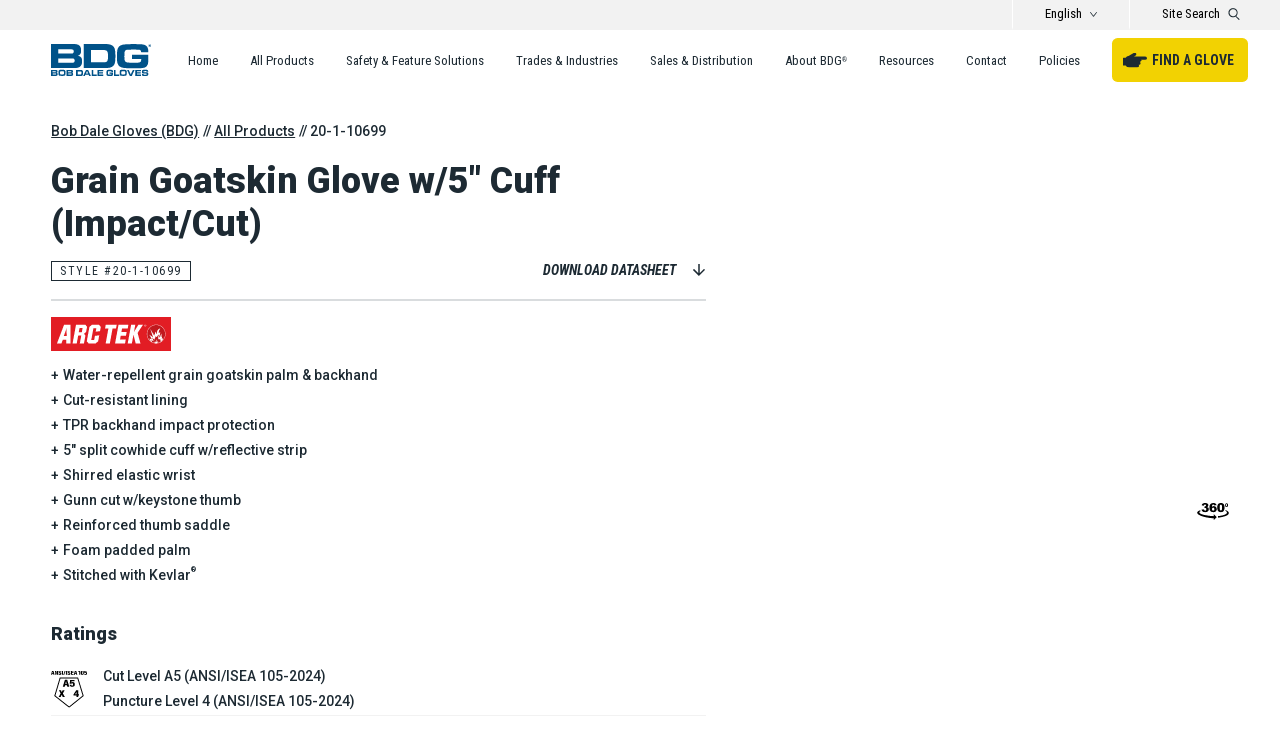

--- FILE ---
content_type: text/html; charset=UTF-8
request_url: https://www.bobdalegloves.com/product/20-1-10699/
body_size: 17480
content:
<!DOCTYPE html>
<html lang="en-US">
<head>
	<!-- Google Tag Manager -->
	<script>(function(w,d,s,l,i){w[l]=w[l]||[];w[l].push({'gtm.start':
	new Date().getTime(),event:'gtm.js'});var f=d.getElementsByTagName(s)[0],
	j=d.createElement(s),dl=l!='dataLayer'?'&l='+l:'';j.async=true;j.src=
	'https://www.googletagmanager.com/gtm.js?id='+i+dl;f.parentNode.insertBefore(j,f);
	})(window,document,'script','dataLayer','GTM-PNVR2WC');</script>
	<!-- End Google Tag Manager -->
	<meta charset="UTF-8">
	<meta name="viewport" content="width=device-width, initial-scale=1">
	<link rel="profile" href="http://gmpg.org/xfn/11">
	<link rel="pingback" href="https://www.bobdalegloves.com/xmlrpc.php">
	<!-- Favicons -->
	<link rel="apple-touch-icon" sizes="180x180" href="/apple-touch-icon.png">
	<link rel="icon" type="image/png" sizes="32x32" href="/favicon-32x32.png">
	<link rel="icon" type="image/png" sizes="16x16" href="/favicon-16x16.png">
	<link rel="manifest" href="/site.webmanifest">
	<link rel="mask-icon" href="/safari-pinned-tab.svg" color="#005288">
	<meta name="msapplication-TileColor" content="#ffffff">
	<meta name="theme-color" content="#ffffff">
		<link rel="preconnect" href="https://fonts.gstatic.com" crossorigin />
	<link rel="preload" as="style" href="https://fonts.googleapis.com/css2?family=Roboto+Condensed:ital,wght@0,400;0,700;1,400;1,700&family=Roboto:wght@300;500;700;900&display=swap" />
	<link rel="stylesheet" href="https://fonts.googleapis.com/css2?family=Roboto+Condensed:ital,wght@0,400;0,700;1,400;1,700&family=Roboto:wght@300;500;700;900&display=swap" media="print" onload="this.media='all'" />
	<noscript><link rel="stylesheet" href="https://fonts.googleapis.com/css2?family=Roboto+Condensed:ital,wght@0,400;0,700;1,400;1,700&family=Roboto:wght@300;500;700;900&display=swap" /></noscript>
	<meta name='robots' content='index, follow, max-image-preview:large, max-snippet:-1, max-video-preview:-1' />

	<!-- This site is optimized with the Yoast SEO plugin v26.8 - https://yoast.com/product/yoast-seo-wordpress/ -->
	<title>20-1-10699 - Bob Dale Gloves (BDG)</title>
	<link rel="canonical" href="https://www.bobdalegloves.com/product/20-1-10699/" />
	<meta property="og:locale" content="en_US" />
	<meta property="og:type" content="article" />
	<meta property="og:title" content="20-1-10699 - Bob Dale Gloves (BDG)" />
	<meta property="og:url" content="https://www.bobdalegloves.com/product/20-1-10699/" />
	<meta property="og:site_name" content="Bob Dale Gloves (BDG)" />
	<meta property="article:publisher" content="https://www.facebook.com/bobdalegloves/" />
	<meta name="twitter:card" content="summary_large_image" />
	<meta name="twitter:site" content="@bobdalegloves" />
	<script type="application/ld+json" class="yoast-schema-graph">{"@context":"https://schema.org","@graph":[{"@type":"WebPage","@id":"https://www.bobdalegloves.com/product/20-1-10699/","url":"https://www.bobdalegloves.com/product/20-1-10699/","name":"20-1-10699 - Bob Dale Gloves (BDG)","isPartOf":{"@id":"https://www.bobdalegloves.com/#website"},"datePublished":"2000-01-01T07:00:00+00:00","breadcrumb":{"@id":"https://www.bobdalegloves.com/product/20-1-10699/#breadcrumb"},"inLanguage":"en-US","potentialAction":[{"@type":"ReadAction","target":["https://www.bobdalegloves.com/product/20-1-10699/"]}]},{"@type":"BreadcrumbList","@id":"https://www.bobdalegloves.com/product/20-1-10699/#breadcrumb","itemListElement":[{"@type":"ListItem","position":1,"name":"Home","item":"https://www.bobdalegloves.com/"},{"@type":"ListItem","position":2,"name":"20-1-10699"}]},{"@type":"WebSite","@id":"https://www.bobdalegloves.com/#website","url":"https://www.bobdalegloves.com/","name":"Bob Dale Gloves (BDG)","description":"","publisher":{"@id":"https://www.bobdalegloves.com/#organization"},"potentialAction":[{"@type":"SearchAction","target":{"@type":"EntryPoint","urlTemplate":"https://www.bobdalegloves.com/?s={search_term_string}"},"query-input":{"@type":"PropertyValueSpecification","valueRequired":true,"valueName":"search_term_string"}}],"inLanguage":"en-US"},{"@type":"Organization","@id":"https://www.bobdalegloves.com/#organization","name":"Bob Dale Gloves (BDG)","url":"https://www.bobdalegloves.com/","logo":{"@type":"ImageObject","inLanguage":"en-US","@id":"https://www.bobdalegloves.com/#/schema/logo/image/","url":"https://www.bobdalegloves.com/wp-content/uploads/2020/12/Bob-Dale-Gloves-BDG-Schema-logo.png","contentUrl":"https://www.bobdalegloves.com/wp-content/uploads/2020/12/Bob-Dale-Gloves-BDG-Schema-logo.png","width":320,"height":180,"caption":"Bob Dale Gloves (BDG)"},"image":{"@id":"https://www.bobdalegloves.com/#/schema/logo/image/"},"sameAs":["https://www.facebook.com/bobdalegloves/","https://x.com/bobdalegloves","https://www.instagram.com/bobdalegloves.bdg/","https://www.linkedin.com/company/bob-dale-gloves-&amp;-imports/","https://www.youtube.com/channel/UC0wl1sMhm3MK9dCiO5UogTA"]}]}</script>
	<!-- / Yoast SEO plugin. -->


<link href='//hb.wpmucdn.com' rel='preconnect' />
<link rel="alternate" title="oEmbed (JSON)" type="application/json+oembed" href="https://www.bobdalegloves.com/wp-json/oembed/1.0/embed?url=https%3A%2F%2Fwww.bobdalegloves.com%2Fproduct%2F20-1-10699%2F" />
<link rel="alternate" title="oEmbed (XML)" type="text/xml+oembed" href="https://www.bobdalegloves.com/wp-json/oembed/1.0/embed?url=https%3A%2F%2Fwww.bobdalegloves.com%2Fproduct%2F20-1-10699%2F&#038;format=xml" />
<style id='wp-img-auto-sizes-contain-inline-css' type='text/css'>
img:is([sizes=auto i],[sizes^="auto," i]){contain-intrinsic-size:3000px 1500px}
/*# sourceURL=wp-img-auto-sizes-contain-inline-css */
</style>
<link rel='stylesheet' id='wp-block-library-css' href='https://www.bobdalegloves.com/wp-includes/css/dist/block-library/style.min.css?ver=6.9' type='text/css' media='all' />
<style id='global-styles-inline-css' type='text/css'>
:root{--wp--preset--aspect-ratio--square: 1;--wp--preset--aspect-ratio--4-3: 4/3;--wp--preset--aspect-ratio--3-4: 3/4;--wp--preset--aspect-ratio--3-2: 3/2;--wp--preset--aspect-ratio--2-3: 2/3;--wp--preset--aspect-ratio--16-9: 16/9;--wp--preset--aspect-ratio--9-16: 9/16;--wp--preset--color--black: #000000;--wp--preset--color--cyan-bluish-gray: #abb8c3;--wp--preset--color--white: #ffffff;--wp--preset--color--pale-pink: #f78da7;--wp--preset--color--vivid-red: #cf2e2e;--wp--preset--color--luminous-vivid-orange: #ff6900;--wp--preset--color--luminous-vivid-amber: #fcb900;--wp--preset--color--light-green-cyan: #7bdcb5;--wp--preset--color--vivid-green-cyan: #00d084;--wp--preset--color--pale-cyan-blue: #8ed1fc;--wp--preset--color--vivid-cyan-blue: #0693e3;--wp--preset--color--vivid-purple: #9b51e0;--wp--preset--gradient--vivid-cyan-blue-to-vivid-purple: linear-gradient(135deg,rgb(6,147,227) 0%,rgb(155,81,224) 100%);--wp--preset--gradient--light-green-cyan-to-vivid-green-cyan: linear-gradient(135deg,rgb(122,220,180) 0%,rgb(0,208,130) 100%);--wp--preset--gradient--luminous-vivid-amber-to-luminous-vivid-orange: linear-gradient(135deg,rgb(252,185,0) 0%,rgb(255,105,0) 100%);--wp--preset--gradient--luminous-vivid-orange-to-vivid-red: linear-gradient(135deg,rgb(255,105,0) 0%,rgb(207,46,46) 100%);--wp--preset--gradient--very-light-gray-to-cyan-bluish-gray: linear-gradient(135deg,rgb(238,238,238) 0%,rgb(169,184,195) 100%);--wp--preset--gradient--cool-to-warm-spectrum: linear-gradient(135deg,rgb(74,234,220) 0%,rgb(151,120,209) 20%,rgb(207,42,186) 40%,rgb(238,44,130) 60%,rgb(251,105,98) 80%,rgb(254,248,76) 100%);--wp--preset--gradient--blush-light-purple: linear-gradient(135deg,rgb(255,206,236) 0%,rgb(152,150,240) 100%);--wp--preset--gradient--blush-bordeaux: linear-gradient(135deg,rgb(254,205,165) 0%,rgb(254,45,45) 50%,rgb(107,0,62) 100%);--wp--preset--gradient--luminous-dusk: linear-gradient(135deg,rgb(255,203,112) 0%,rgb(199,81,192) 50%,rgb(65,88,208) 100%);--wp--preset--gradient--pale-ocean: linear-gradient(135deg,rgb(255,245,203) 0%,rgb(182,227,212) 50%,rgb(51,167,181) 100%);--wp--preset--gradient--electric-grass: linear-gradient(135deg,rgb(202,248,128) 0%,rgb(113,206,126) 100%);--wp--preset--gradient--midnight: linear-gradient(135deg,rgb(2,3,129) 0%,rgb(40,116,252) 100%);--wp--preset--font-size--small: 13px;--wp--preset--font-size--medium: 20px;--wp--preset--font-size--large: 36px;--wp--preset--font-size--x-large: 42px;--wp--preset--spacing--20: 0.44rem;--wp--preset--spacing--30: 0.67rem;--wp--preset--spacing--40: 1rem;--wp--preset--spacing--50: 1.5rem;--wp--preset--spacing--60: 2.25rem;--wp--preset--spacing--70: 3.38rem;--wp--preset--spacing--80: 5.06rem;--wp--preset--shadow--natural: 6px 6px 9px rgba(0, 0, 0, 0.2);--wp--preset--shadow--deep: 12px 12px 50px rgba(0, 0, 0, 0.4);--wp--preset--shadow--sharp: 6px 6px 0px rgba(0, 0, 0, 0.2);--wp--preset--shadow--outlined: 6px 6px 0px -3px rgb(255, 255, 255), 6px 6px rgb(0, 0, 0);--wp--preset--shadow--crisp: 6px 6px 0px rgb(0, 0, 0);}:where(.is-layout-flex){gap: 0.5em;}:where(.is-layout-grid){gap: 0.5em;}body .is-layout-flex{display: flex;}.is-layout-flex{flex-wrap: wrap;align-items: center;}.is-layout-flex > :is(*, div){margin: 0;}body .is-layout-grid{display: grid;}.is-layout-grid > :is(*, div){margin: 0;}:where(.wp-block-columns.is-layout-flex){gap: 2em;}:where(.wp-block-columns.is-layout-grid){gap: 2em;}:where(.wp-block-post-template.is-layout-flex){gap: 1.25em;}:where(.wp-block-post-template.is-layout-grid){gap: 1.25em;}.has-black-color{color: var(--wp--preset--color--black) !important;}.has-cyan-bluish-gray-color{color: var(--wp--preset--color--cyan-bluish-gray) !important;}.has-white-color{color: var(--wp--preset--color--white) !important;}.has-pale-pink-color{color: var(--wp--preset--color--pale-pink) !important;}.has-vivid-red-color{color: var(--wp--preset--color--vivid-red) !important;}.has-luminous-vivid-orange-color{color: var(--wp--preset--color--luminous-vivid-orange) !important;}.has-luminous-vivid-amber-color{color: var(--wp--preset--color--luminous-vivid-amber) !important;}.has-light-green-cyan-color{color: var(--wp--preset--color--light-green-cyan) !important;}.has-vivid-green-cyan-color{color: var(--wp--preset--color--vivid-green-cyan) !important;}.has-pale-cyan-blue-color{color: var(--wp--preset--color--pale-cyan-blue) !important;}.has-vivid-cyan-blue-color{color: var(--wp--preset--color--vivid-cyan-blue) !important;}.has-vivid-purple-color{color: var(--wp--preset--color--vivid-purple) !important;}.has-black-background-color{background-color: var(--wp--preset--color--black) !important;}.has-cyan-bluish-gray-background-color{background-color: var(--wp--preset--color--cyan-bluish-gray) !important;}.has-white-background-color{background-color: var(--wp--preset--color--white) !important;}.has-pale-pink-background-color{background-color: var(--wp--preset--color--pale-pink) !important;}.has-vivid-red-background-color{background-color: var(--wp--preset--color--vivid-red) !important;}.has-luminous-vivid-orange-background-color{background-color: var(--wp--preset--color--luminous-vivid-orange) !important;}.has-luminous-vivid-amber-background-color{background-color: var(--wp--preset--color--luminous-vivid-amber) !important;}.has-light-green-cyan-background-color{background-color: var(--wp--preset--color--light-green-cyan) !important;}.has-vivid-green-cyan-background-color{background-color: var(--wp--preset--color--vivid-green-cyan) !important;}.has-pale-cyan-blue-background-color{background-color: var(--wp--preset--color--pale-cyan-blue) !important;}.has-vivid-cyan-blue-background-color{background-color: var(--wp--preset--color--vivid-cyan-blue) !important;}.has-vivid-purple-background-color{background-color: var(--wp--preset--color--vivid-purple) !important;}.has-black-border-color{border-color: var(--wp--preset--color--black) !important;}.has-cyan-bluish-gray-border-color{border-color: var(--wp--preset--color--cyan-bluish-gray) !important;}.has-white-border-color{border-color: var(--wp--preset--color--white) !important;}.has-pale-pink-border-color{border-color: var(--wp--preset--color--pale-pink) !important;}.has-vivid-red-border-color{border-color: var(--wp--preset--color--vivid-red) !important;}.has-luminous-vivid-orange-border-color{border-color: var(--wp--preset--color--luminous-vivid-orange) !important;}.has-luminous-vivid-amber-border-color{border-color: var(--wp--preset--color--luminous-vivid-amber) !important;}.has-light-green-cyan-border-color{border-color: var(--wp--preset--color--light-green-cyan) !important;}.has-vivid-green-cyan-border-color{border-color: var(--wp--preset--color--vivid-green-cyan) !important;}.has-pale-cyan-blue-border-color{border-color: var(--wp--preset--color--pale-cyan-blue) !important;}.has-vivid-cyan-blue-border-color{border-color: var(--wp--preset--color--vivid-cyan-blue) !important;}.has-vivid-purple-border-color{border-color: var(--wp--preset--color--vivid-purple) !important;}.has-vivid-cyan-blue-to-vivid-purple-gradient-background{background: var(--wp--preset--gradient--vivid-cyan-blue-to-vivid-purple) !important;}.has-light-green-cyan-to-vivid-green-cyan-gradient-background{background: var(--wp--preset--gradient--light-green-cyan-to-vivid-green-cyan) !important;}.has-luminous-vivid-amber-to-luminous-vivid-orange-gradient-background{background: var(--wp--preset--gradient--luminous-vivid-amber-to-luminous-vivid-orange) !important;}.has-luminous-vivid-orange-to-vivid-red-gradient-background{background: var(--wp--preset--gradient--luminous-vivid-orange-to-vivid-red) !important;}.has-very-light-gray-to-cyan-bluish-gray-gradient-background{background: var(--wp--preset--gradient--very-light-gray-to-cyan-bluish-gray) !important;}.has-cool-to-warm-spectrum-gradient-background{background: var(--wp--preset--gradient--cool-to-warm-spectrum) !important;}.has-blush-light-purple-gradient-background{background: var(--wp--preset--gradient--blush-light-purple) !important;}.has-blush-bordeaux-gradient-background{background: var(--wp--preset--gradient--blush-bordeaux) !important;}.has-luminous-dusk-gradient-background{background: var(--wp--preset--gradient--luminous-dusk) !important;}.has-pale-ocean-gradient-background{background: var(--wp--preset--gradient--pale-ocean) !important;}.has-electric-grass-gradient-background{background: var(--wp--preset--gradient--electric-grass) !important;}.has-midnight-gradient-background{background: var(--wp--preset--gradient--midnight) !important;}.has-small-font-size{font-size: var(--wp--preset--font-size--small) !important;}.has-medium-font-size{font-size: var(--wp--preset--font-size--medium) !important;}.has-large-font-size{font-size: var(--wp--preset--font-size--large) !important;}.has-x-large-font-size{font-size: var(--wp--preset--font-size--x-large) !important;}
/*# sourceURL=global-styles-inline-css */
</style>

<style id='classic-theme-styles-inline-css' type='text/css'>
/*! This file is auto-generated */
.wp-block-button__link{color:#fff;background-color:#32373c;border-radius:9999px;box-shadow:none;text-decoration:none;padding:calc(.667em + 2px) calc(1.333em + 2px);font-size:1.125em}.wp-block-file__button{background:#32373c;color:#fff;text-decoration:none}
/*# sourceURL=/wp-includes/css/classic-themes.min.css */
</style>
<link rel='stylesheet' id='bobdalegloves-style-css' href='https://www.bobdalegloves.com/wp-content/themes/bobdalegloves/style.css?ver=202503181637' type='text/css' media='all' />
<link rel='stylesheet' id='bobdalegloves-style-print-css' href='https://www.bobdalegloves.com/wp-content/themes/bobdalegloves/datasheet.css?ver=202503181642' type='text/css' media='print' />
<script type="text/javascript" src="https://www.bobdalegloves.com/wp-includes/js/jquery/jquery.min.js?ver=3.7.1" id="jquery-core-js"></script>
<script type="text/javascript" src="https://www.bobdalegloves.com/wp-includes/js/jquery/jquery-migrate.min.js?ver=3.4.1" id="jquery-migrate-js"></script>
<script type="text/javascript" src="//code.createjs.com/easeljs-0.6.0.min.js?ver=6.9" id="createJs-js"></script>
<script type="text/javascript" src="https://www.bobdalegloves.com/wp-content/themes/bobdalegloves/js/360viewer.js?ver=6.9" id="360viewer-js"></script>
<link rel="https://api.w.org/" href="https://www.bobdalegloves.com/wp-json/" /><link rel="alternate" title="JSON" type="application/json" href="https://www.bobdalegloves.com/wp-json/wp/v2/product/624" /><link rel='shortlink' href='https://www.bobdalegloves.com/?p=624' />
<meta name="generator" content="WPML ver:4.8.6 stt:1,4,2;" />
<!-- BDG site-wide custom css --><style>/* Add site-wide custom CSS here */</style></head>
<body class="wp-singular product-template-default single single-product postid-624 wp-theme-bobdalegloves product-20-1-10699">
<!-- Google Tag Manager (noscript) -->
<noscript><iframe src="https://www.googletagmanager.com/ns.html?id=GTM-PNVR2WC"
height="0" width="0" style="display:none;visibility:hidden"></iframe></noscript>
<!-- End Google Tag Manager (noscript) -->
<div id="site-wrapper">
	<header id="header">
	<div id="header-top" class="show-for-large-up"><div class="header-lang"><div class="lang-switcher"><button class="toggle-text toggle" aria-expanded="false">English</button><div class="toggled"><a href="https://www.bobdalegloves.com/fr/product/20-1-10699-fr/">French / Français</a><a href="https://www.bobdalegloves.com/es/product/20-1-10699-es/">Spanish / Español</a></div></div></div><button class="header-search-toggle toggle" aria-expanded="false"><span class="label show-for-large-up">Site Search</span><span class="icon"><svg enable-background="new 0 0 10.9 11.7" viewBox="0 0 10.9 11.7" xmlns="http://www.w3.org/2000/svg"><circle cx="4.6" cy="4.6" fill="none" r="3.5"/><path d="m10.6 10.7-2.9-2.8s0 0-.1 0c.9-.8 1.4-2 1.4-3.3 0-2.5-2-4.5-4.5-4.5s-4.5 2-4.5 4.5 2 4.5 4.5 4.5c.9 0 1.6-.3 2.3-.7.2.1.2.2.2.2l2.9 2.9c.1.1.2.1.4.1s.3 0 .4-.1c.1-.2.1-.6-.1-.8zm-6-2.6c-1.9 0-3.5-1.6-3.5-3.5s1.6-3.5 3.5-3.5 3.5 1.6 3.5 3.5-1.6 3.5-3.5 3.5z"/></svg><svg enable-background="new 0 0 14.1 14.1" viewBox="0 0 14.1 14.1" xmlns="http://www.w3.org/2000/svg"><path d="m14.1 1.4-1.4-1.4-5.6 5.7-5.7-5.7-1.4 1.4 5.7 5.7-5.7 5.6 1.4 1.4 5.7-5.6 5.6 5.6 1.4-1.4-5.6-5.6z" fill="#005288"/></svg></span></button><div class="header-search search toggled"><form role="search" method="get" id="searchform" class="searchform" action="https://www.bobdalegloves.com/">
				<div>
					<label class="screen-reader-text" for="s">Search for:</label>
					<input type="text" value="" name="s" id="s" />
					<input type="submit" id="searchsubmit" value="Search" />
				</div>
			</form></div></div>
	<div id="header-bottom"><figure class="logo"><a href="https://www.bobdalegloves.com"><svg enable-background="new 0 0 175.6 56.3" viewBox="0 0 175.6 56.3" xmlns="http://www.w3.org/2000/svg" xmlns:xlink="http://www.w3.org/1999/xlink"><g fill="#ffffff"><clipPath id="a"><path d="m-4.6 0h180.2v56.3h-180.2z"/></clipPath><path d="m-3.6 35.7v-42.3" fill="#005288"/><path d="m-3.6 49.5v-10.6m2.7 2.4v1.8m0 2.1v1.9" fill="#005288"/><g clip-path="url(#a)"><path d="m173.2.4c-1.3 0-2.4 1.1-2.4 2.5s1.1 2.4 2.5 2.4c1.3 0 2.4-1.1 2.4-2.4-.1-1.4-1.2-2.5-2.5-2.5zm0 4.3c-1.1.1-2-.8-2-1.8-.1-1.1.8-2 1.8-2 1.1-.1 2 .8 2 1.8v.1c0 1.1-.8 1.9-1.8 1.9z" fill="#005288"/></g><g fill="#005288" transform="translate(4.646)"><path d="m169.1 2.9c.3-.1.5-.3.5-.6 0-.2-.1-.4-.2-.5-.2-.2-.5-.2-.8-.2s-.6 0-.9.1v2.4h.6v-1h.3c.3 0 .5.1.5.4 0 .2.1.4.2.6h.6c-.1-.2-.1-.4-.2-.6-.3-.3-.4-.5-.6-.6m-.7-.2h-.3v-.7h.3c.4 0 .5.1.5.4.1.2-.2.3-.5.3"/><path d="m-4.6 0h38.2c4.9 0 7.5.4 9.8 1.5 3.4 1.8 4.8 4.6 4.8 10 0 5.5-1.9 8.4-5.9 9.1 5.7 1.1 7.6 3.6 7.6 9.7 0 5.3-1.5 8.7-4.9 10.5-2 1-4.8 1.5-9.6 1.5h-40zm34.2 16.9c2.5 0 3.4-.1 4.2-.5 1.7-1.2 2.2-3.6 1-5.4-.4-.6-.9-1-1.5-1.3-1.3-.3-2.6-.4-3.9-.3h-21.5v7.5zm1.4 16.1c2.6 0 3.1-.1 3.9-.3 1.3-.4 2-1.7 2-3.5s-.8-3.1-2.2-3.6c-.8-.3-1.3-.3-4.1-.3h-22.7v7.7z"/><path d="m52.9 0h35.5c8.9 0 13.1 1 16.1 3.9 2.3 2.3 3.3 4.9 3.7 10.3.1 2 .3 4.9.3 6.9 0 3.5-.2 7.1-.6 10.6-.5 4.9-4.1 8.9-8.9 9.9-2.9.5-5.9.8-8.8.6h-37.3zm33.4 32.3c3.5 0 3.7 0 5.3-.5 3.1-1 3.9-3.2 3.9-10.5 0-8.9-1.5-10.7-8.9-10.7h-20.8v21.7z"/><path d="m153.7 14.5c0-3.3-1.5-4.5-5.3-4.6h-3.2l-4.6-.1-4.7.1c-6.2 0-6.2 0-7.7.4-2.3.6-3.4 1.8-3.7 4.4-.2 2.5-.3 5.1-.3 7.6 0 5.6.6 7.9 2.3 9.1 1.5.9 3.2 1.3 6.6 1.4 1.4.1 1.4.1 9.3.1 8.4.1 10-.4 11.1-3.1.2-.8.2-1.5.2-2.3v-1h-16.3v-7.8h28.9v5.8c0 6.9-.3 9.3-1.1 11.6-1.5 3.9-4.4 5.8-9.8 6.3-1.3.1-5.2.2-17.7.2-9.7 0-13.5-.2-16.1-.8-4.6-1-7.4-2.9-8.8-6.4-1.3-2.8-1.6-5.8-1.6-13.5 0-8.9.5-12.5 2.2-15.4 1.9-3.3 4.9-4.9 10.3-5.7 5.4-.5 10.7-.7 16.1-.6 11.5 0 15.2.2 17.9.8 6.5 1.6 8.6 4.9 8.6 13.6z"/><path d="m3.9 45.6c.7-.1 1.5.2 2.1.6.5.6.8 1.4.7 2.1 0 .4 0 .8-.1 1.1 0 .3-.2.5-.4.7-.1.2-.3.3-.5.4-.1.1-.4.1-.6.2.6.1 1.1.3 1.5.7.3.5.5 1.1.4 1.7.1.9-.2 1.7-.7 2.4-.7.5-1.5.7-2.3.6h-8.7v-10.5zm0 3.2c0-.3-.1-.5-.3-.7-.2-.1-.5-.2-.8-.2h-4.8v1.8h4.7c.3 0 .6 0 .8-.2.3-.1.4-.3.4-.7m.4 3.9c0-.2-.1-.5-.2-.7-.3-.2-.6-.3-.9-.2h-5v1.9h5c.3 0 .6 0 .8-.1.2 0 .3-.3.3-.9"/><path d="m14.5 45.4h2.2c1.2-.1 2.4.2 3.3.9.6.6.9 1.9.9 3.8v.5c0 2.2-.2 3.7-.7 4.4s-1.7 1.1-3.6 1.1h-2.1-.9l-1.9-.1c-.9.1-1.8-.2-2.4-.8-.6-.7-.9-1.7-.9-2.7v-2c0-2.2.2-3.6.7-4.2s1.6-1 3.3-1zm-1.5 8.2h1.5 1.4c.6 0 1.1-.1 1.7-.3.3-.2.5-.7.5-1.5v-1.4c0-.4 0-.8-.1-1.3 0-.3-.1-.5-.3-.8-.2-.2-.4-.3-.7-.3-.3-.1-.6-.1-1-.1h-2.7c-.5 0-1 .1-1.4.2-.3.2-.6.6-.6.9-.1.5-.1.9-.1 1.2v.7c-.1.7 0 1.3.3 2 .3.6.8.7 1.5.7"/><path d="m31.1 45.6c.7-.1 1.5.2 2.1.6.5.6.8 1.4.7 2.1 0 .4 0 .8-.1 1.1 0 .3-.2.5-.4.7-.1.2-.3.3-.5.4-.1.1-.4.1-.6.2.6.1 1.1.3 1.5.7.3.5.5 1.1.4 1.7.1.9-.2 1.7-.7 2.4-.7.5-1.5.7-2.3.6h-8.7v-10.5zm0 3.2c0-.3-.1-.5-.3-.7-.2-.1-.5-.2-.8-.2h-4.8v1.8h4.8c.3 0 .6 0 .8-.2.2-.1.3-.3.3-.7m.4 3.9c0-.2-.1-.5-.2-.7-.3-.2-.6-.3-.9-.2h-5v1.9h5c.3 0 .6 0 .8-.1.2 0 .3-.3.3-.9"/><path d="m47.4 45.6c1.6 0 2.7.3 3.3 1s.8 1.9.8 3.8v1.2 1.1c0 .2-.1.6-.2 1.2s-.4 1.2-.9 1.6c-.6.5-1.3.7-2 .7h-9v-10.6zm1.4 5.3c.1-.8 0-1.5-.3-2.2-.2-.4-.7-.5-1.6-.5h-4.7v5.4h4.6c.8 0 1.4-.2 1.6-.6.3-.7.4-1.4.4-2.1"/><path d="m54.8 56.2h-3l5-10.6h3.7l4.9 10.6h-3l-.9-1.9h-5.9zm1.9-4.2h3.9l-2-4.5z"/><path d="m75.7 53.5v2.7h-9v-10.6h2.7v8z"/><path d="m87.1 45.6v2.4h-7.3v1.8h6.8v2.1h-6.8v1.9h7.3v2.4h-10v-10.6z"/><path d="m104.2 50.2v2.2c.1 1-.1 2-.6 2.9-.5.7-1.4 1.1-2.2.9h-1.4-1.6-1.4c-.8 0-1.7-.1-2.5-.2-.6-.2-1.1-.6-1.4-1.1-.4-.8-.6-1.7-.5-2.6v-1.3c-.1-1.5.1-2.9.6-4.3.4-.8 1.5-1.2 3.1-1.2h2.1.8 1.8c.9-.1 1.8.2 2.6.7.6.8.9 1.8.8 2.8v.2h-2.7c0-.2 0-.4-.1-.7-.1-.2-.2-.3-.4-.4s-.3-.1-.5-.1-.4 0-.7 0h-3.2c-.6 0-1.1.2-1.2.6-.2.6-.3 1.2-.3 1.9v1c0 .6.1 1.1.3 1.6.1.3.4.5.7.6.3 0 .6.1.7.1h.6 2.4c.4 0 .8-.1 1.1-.3s.4-.6.4-1v-.3h-3.5v-2z"/><path d="m115 53.5v2.7h-9v-10.6h2.7v8z"/><path d="m122 45.4h2.2c1.2-.1 2.4.2 3.3.9.6.6.9 1.9.9 3.8v.5c0 2.2-.2 3.7-.7 4.4s-1.7 1.1-3.6 1.1h-2.1-.9l-1.9-.1c-.9.1-1.8-.2-2.4-.8-.6-.7-.9-1.7-.9-2.7v-2c0-2.2.2-3.6.7-4.2s1.6-1 3.3-1zm-1.4 8.2h1.5 1.4c.6 0 1.1-.1 1.7-.3.3-.2.5-.7.5-1.5v-1.4c0-.4 0-.8-.1-1.3 0-.3-.1-.5-.3-.8-.2-.2-.4-.3-.7-.3-.3-.1-.6-.1-1-.1h-2.7c-.5 0-1 .1-1.4.2-.3.2-.6.6-.6.9 0 .5-.1.9-.1 1.2v.7c-.1.7 0 1.3.3 2 .2.6.7.7 1.5.7"/><path d="m133.7 56.2-4.8-10.6h3l3.5 8 3.7-8h3.1l-5 10.6z"/><path d="m153.5 45.6v2.4h-7.3v1.8h6.8v2.1h-6.8v1.9h7.3v2.4h-10.1v-10.6z"/><path d="m157.8 53c0 .4.1.7.4.8s.7.2 1 .2h1.3l1.8-.1c.3 0 .7 0 1-.2.2-.2.3-.4.2-.7 0-.3-.1-.5-.3-.7-.3-.2-.7-.3-1-.3h-.4l-4.5-.1c-.7.1-1.4-.2-1.8-.8-.4-.7-.6-1.5-.5-2.3 0-.7.1-1.4.3-2.1.2-.5.7-.9 1.2-1 .7-.2 1.5-.3 2.3-.3h1.9 1.9c.6 0 1.2.1 1.9.2.4.1.8.4 1 .8.2.3.3.7.4 1 .1.4.1.8.1 1.3h-2.7c0-.3-.1-.6-.3-.8s-.5-.2-.8-.2h-1.3l-2.1.1c-.2 0-.5.1-.7.2s-.3.4-.3.6c0 .3.1.6.3.8.3.1.6.2.9.2h.3 1.8 1.8c.9-.1 1.8.2 2.5.6.6.7.9 1.7.8 2.6.1.9-.2 1.8-.7 2.6-.7.5-1.5.8-2.3.7l-3.5.1h-1.8c-.8.1-1.5-.1-2.2-.6-.5-.6-.8-1.4-.7-2.2v-.6h2.7z"/></g></g></svg></a></figure><button class="header-search-toggle toggle" aria-expanded="false"><span class="label show-for-large-up">Site Search</span><span class="icon"><svg enable-background="new 0 0 10.9 11.7" viewBox="0 0 10.9 11.7" xmlns="http://www.w3.org/2000/svg"><circle cx="4.6" cy="4.6" fill="none" r="3.5"/><path d="m10.6 10.7-2.9-2.8s0 0-.1 0c.9-.8 1.4-2 1.4-3.3 0-2.5-2-4.5-4.5-4.5s-4.5 2-4.5 4.5 2 4.5 4.5 4.5c.9 0 1.6-.3 2.3-.7.2.1.2.2.2.2l2.9 2.9c.1.1.2.1.4.1s.3 0 .4-.1c.1-.2.1-.6-.1-.8zm-6-2.6c-1.9 0-3.5-1.6-3.5-3.5s1.6-3.5 3.5-3.5 3.5 1.6 3.5 3.5-1.6 3.5-3.5 3.5z"/></svg><svg enable-background="new 0 0 14.1 14.1" viewBox="0 0 14.1 14.1" xmlns="http://www.w3.org/2000/svg"><path d="m14.1 1.4-1.4-1.4-5.6 5.7-5.7-5.7-1.4 1.4 5.7 5.7-5.7 5.6 1.4 1.4 5.7-5.6 5.6 5.6 1.4-1.4-5.6-5.6z" fill="#005288"/></svg></span></button><div class="header-search search toggled"><form role="search" method="get" id="searchform" class="searchform" action="https://www.bobdalegloves.com/">
				<div>
					<label class="screen-reader-text" for="s">Search for:</label>
					<input type="text" value="" name="s" id="s" />
					<input type="submit" id="searchsubmit" value="Search" />
				</div>
			</form></div><button class="header-nav-toggle toggle hide-for-large-up" aria-expanded="false"><span class="icon"><svg enable-background="new 0 0 20 14.5" viewBox="0 0 20 14.5" xmlns="http://www.w3.org/2000/svg" fill="#005288"><path d="m19 14.5h-18c-.6 0-1-.4-1-1s.4-1 1-1h18c.6 0 1 .4 1 1s-.4 1-1 1z"/><path d="m19 8.3h-18c-.6 0-1-.4-1-1s.4-1 1-1h18c.6 0 1 .4 1 1s-.4 1-1 1z"/><path d="m19 2h-18c-.6 0-1-.4-1-1s.4-1 1-1h18c.6 0 1 .4 1 1s-.4 1-1 1z"/></svg></span></button>
<div id="header-nav-wrap" class="toggled"><div id="header-nav">
	<nav>
		<header class="hide-for-large-up"><figure class="logo"><a href="https://www.bobdalegloves.com"><svg enable-background="new 0 0 175.6 56.3" viewBox="0 0 175.6 56.3" xmlns="http://www.w3.org/2000/svg" xmlns:xlink="http://www.w3.org/1999/xlink"><g fill="#ffffff"><clipPath id="a"><path d="m-4.6 0h180.2v56.3h-180.2z"/></clipPath><path d="m-3.6 35.7v-42.3" fill="#005288"/><path d="m-3.6 49.5v-10.6m2.7 2.4v1.8m0 2.1v1.9" fill="#005288"/><g clip-path="url(#a)"><path d="m173.2.4c-1.3 0-2.4 1.1-2.4 2.5s1.1 2.4 2.5 2.4c1.3 0 2.4-1.1 2.4-2.4-.1-1.4-1.2-2.5-2.5-2.5zm0 4.3c-1.1.1-2-.8-2-1.8-.1-1.1.8-2 1.8-2 1.1-.1 2 .8 2 1.8v.1c0 1.1-.8 1.9-1.8 1.9z" fill="#005288"/></g><g fill="#005288" transform="translate(4.646)"><path d="m169.1 2.9c.3-.1.5-.3.5-.6 0-.2-.1-.4-.2-.5-.2-.2-.5-.2-.8-.2s-.6 0-.9.1v2.4h.6v-1h.3c.3 0 .5.1.5.4 0 .2.1.4.2.6h.6c-.1-.2-.1-.4-.2-.6-.3-.3-.4-.5-.6-.6m-.7-.2h-.3v-.7h.3c.4 0 .5.1.5.4.1.2-.2.3-.5.3"/><path d="m-4.6 0h38.2c4.9 0 7.5.4 9.8 1.5 3.4 1.8 4.8 4.6 4.8 10 0 5.5-1.9 8.4-5.9 9.1 5.7 1.1 7.6 3.6 7.6 9.7 0 5.3-1.5 8.7-4.9 10.5-2 1-4.8 1.5-9.6 1.5h-40zm34.2 16.9c2.5 0 3.4-.1 4.2-.5 1.7-1.2 2.2-3.6 1-5.4-.4-.6-.9-1-1.5-1.3-1.3-.3-2.6-.4-3.9-.3h-21.5v7.5zm1.4 16.1c2.6 0 3.1-.1 3.9-.3 1.3-.4 2-1.7 2-3.5s-.8-3.1-2.2-3.6c-.8-.3-1.3-.3-4.1-.3h-22.7v7.7z"/><path d="m52.9 0h35.5c8.9 0 13.1 1 16.1 3.9 2.3 2.3 3.3 4.9 3.7 10.3.1 2 .3 4.9.3 6.9 0 3.5-.2 7.1-.6 10.6-.5 4.9-4.1 8.9-8.9 9.9-2.9.5-5.9.8-8.8.6h-37.3zm33.4 32.3c3.5 0 3.7 0 5.3-.5 3.1-1 3.9-3.2 3.9-10.5 0-8.9-1.5-10.7-8.9-10.7h-20.8v21.7z"/><path d="m153.7 14.5c0-3.3-1.5-4.5-5.3-4.6h-3.2l-4.6-.1-4.7.1c-6.2 0-6.2 0-7.7.4-2.3.6-3.4 1.8-3.7 4.4-.2 2.5-.3 5.1-.3 7.6 0 5.6.6 7.9 2.3 9.1 1.5.9 3.2 1.3 6.6 1.4 1.4.1 1.4.1 9.3.1 8.4.1 10-.4 11.1-3.1.2-.8.2-1.5.2-2.3v-1h-16.3v-7.8h28.9v5.8c0 6.9-.3 9.3-1.1 11.6-1.5 3.9-4.4 5.8-9.8 6.3-1.3.1-5.2.2-17.7.2-9.7 0-13.5-.2-16.1-.8-4.6-1-7.4-2.9-8.8-6.4-1.3-2.8-1.6-5.8-1.6-13.5 0-8.9.5-12.5 2.2-15.4 1.9-3.3 4.9-4.9 10.3-5.7 5.4-.5 10.7-.7 16.1-.6 11.5 0 15.2.2 17.9.8 6.5 1.6 8.6 4.9 8.6 13.6z"/><path d="m3.9 45.6c.7-.1 1.5.2 2.1.6.5.6.8 1.4.7 2.1 0 .4 0 .8-.1 1.1 0 .3-.2.5-.4.7-.1.2-.3.3-.5.4-.1.1-.4.1-.6.2.6.1 1.1.3 1.5.7.3.5.5 1.1.4 1.7.1.9-.2 1.7-.7 2.4-.7.5-1.5.7-2.3.6h-8.7v-10.5zm0 3.2c0-.3-.1-.5-.3-.7-.2-.1-.5-.2-.8-.2h-4.8v1.8h4.7c.3 0 .6 0 .8-.2.3-.1.4-.3.4-.7m.4 3.9c0-.2-.1-.5-.2-.7-.3-.2-.6-.3-.9-.2h-5v1.9h5c.3 0 .6 0 .8-.1.2 0 .3-.3.3-.9"/><path d="m14.5 45.4h2.2c1.2-.1 2.4.2 3.3.9.6.6.9 1.9.9 3.8v.5c0 2.2-.2 3.7-.7 4.4s-1.7 1.1-3.6 1.1h-2.1-.9l-1.9-.1c-.9.1-1.8-.2-2.4-.8-.6-.7-.9-1.7-.9-2.7v-2c0-2.2.2-3.6.7-4.2s1.6-1 3.3-1zm-1.5 8.2h1.5 1.4c.6 0 1.1-.1 1.7-.3.3-.2.5-.7.5-1.5v-1.4c0-.4 0-.8-.1-1.3 0-.3-.1-.5-.3-.8-.2-.2-.4-.3-.7-.3-.3-.1-.6-.1-1-.1h-2.7c-.5 0-1 .1-1.4.2-.3.2-.6.6-.6.9-.1.5-.1.9-.1 1.2v.7c-.1.7 0 1.3.3 2 .3.6.8.7 1.5.7"/><path d="m31.1 45.6c.7-.1 1.5.2 2.1.6.5.6.8 1.4.7 2.1 0 .4 0 .8-.1 1.1 0 .3-.2.5-.4.7-.1.2-.3.3-.5.4-.1.1-.4.1-.6.2.6.1 1.1.3 1.5.7.3.5.5 1.1.4 1.7.1.9-.2 1.7-.7 2.4-.7.5-1.5.7-2.3.6h-8.7v-10.5zm0 3.2c0-.3-.1-.5-.3-.7-.2-.1-.5-.2-.8-.2h-4.8v1.8h4.8c.3 0 .6 0 .8-.2.2-.1.3-.3.3-.7m.4 3.9c0-.2-.1-.5-.2-.7-.3-.2-.6-.3-.9-.2h-5v1.9h5c.3 0 .6 0 .8-.1.2 0 .3-.3.3-.9"/><path d="m47.4 45.6c1.6 0 2.7.3 3.3 1s.8 1.9.8 3.8v1.2 1.1c0 .2-.1.6-.2 1.2s-.4 1.2-.9 1.6c-.6.5-1.3.7-2 .7h-9v-10.6zm1.4 5.3c.1-.8 0-1.5-.3-2.2-.2-.4-.7-.5-1.6-.5h-4.7v5.4h4.6c.8 0 1.4-.2 1.6-.6.3-.7.4-1.4.4-2.1"/><path d="m54.8 56.2h-3l5-10.6h3.7l4.9 10.6h-3l-.9-1.9h-5.9zm1.9-4.2h3.9l-2-4.5z"/><path d="m75.7 53.5v2.7h-9v-10.6h2.7v8z"/><path d="m87.1 45.6v2.4h-7.3v1.8h6.8v2.1h-6.8v1.9h7.3v2.4h-10v-10.6z"/><path d="m104.2 50.2v2.2c.1 1-.1 2-.6 2.9-.5.7-1.4 1.1-2.2.9h-1.4-1.6-1.4c-.8 0-1.7-.1-2.5-.2-.6-.2-1.1-.6-1.4-1.1-.4-.8-.6-1.7-.5-2.6v-1.3c-.1-1.5.1-2.9.6-4.3.4-.8 1.5-1.2 3.1-1.2h2.1.8 1.8c.9-.1 1.8.2 2.6.7.6.8.9 1.8.8 2.8v.2h-2.7c0-.2 0-.4-.1-.7-.1-.2-.2-.3-.4-.4s-.3-.1-.5-.1-.4 0-.7 0h-3.2c-.6 0-1.1.2-1.2.6-.2.6-.3 1.2-.3 1.9v1c0 .6.1 1.1.3 1.6.1.3.4.5.7.6.3 0 .6.1.7.1h.6 2.4c.4 0 .8-.1 1.1-.3s.4-.6.4-1v-.3h-3.5v-2z"/><path d="m115 53.5v2.7h-9v-10.6h2.7v8z"/><path d="m122 45.4h2.2c1.2-.1 2.4.2 3.3.9.6.6.9 1.9.9 3.8v.5c0 2.2-.2 3.7-.7 4.4s-1.7 1.1-3.6 1.1h-2.1-.9l-1.9-.1c-.9.1-1.8-.2-2.4-.8-.6-.7-.9-1.7-.9-2.7v-2c0-2.2.2-3.6.7-4.2s1.6-1 3.3-1zm-1.4 8.2h1.5 1.4c.6 0 1.1-.1 1.7-.3.3-.2.5-.7.5-1.5v-1.4c0-.4 0-.8-.1-1.3 0-.3-.1-.5-.3-.8-.2-.2-.4-.3-.7-.3-.3-.1-.6-.1-1-.1h-2.7c-.5 0-1 .1-1.4.2-.3.2-.6.6-.6.9 0 .5-.1.9-.1 1.2v.7c-.1.7 0 1.3.3 2 .2.6.7.7 1.5.7"/><path d="m133.7 56.2-4.8-10.6h3l3.5 8 3.7-8h3.1l-5 10.6z"/><path d="m153.5 45.6v2.4h-7.3v1.8h6.8v2.1h-6.8v1.9h7.3v2.4h-10.1v-10.6z"/><path d="m157.8 53c0 .4.1.7.4.8s.7.2 1 .2h1.3l1.8-.1c.3 0 .7 0 1-.2.2-.2.3-.4.2-.7 0-.3-.1-.5-.3-.7-.3-.2-.7-.3-1-.3h-.4l-4.5-.1c-.7.1-1.4-.2-1.8-.8-.4-.7-.6-1.5-.5-2.3 0-.7.1-1.4.3-2.1.2-.5.7-.9 1.2-1 .7-.2 1.5-.3 2.3-.3h1.9 1.9c.6 0 1.2.1 1.9.2.4.1.8.4 1 .8.2.3.3.7.4 1 .1.4.1.8.1 1.3h-2.7c0-.3-.1-.6-.3-.8s-.5-.2-.8-.2h-1.3l-2.1.1c-.2 0-.5.1-.7.2s-.3.4-.3.6c0 .3.1.6.3.8.3.1.6.2.9.2h.3 1.8 1.8c.9-.1 1.8.2 2.5.6.6.7.9 1.7.8 2.6.1.9-.2 1.8-.7 2.6-.7.5-1.5.8-2.3.7l-3.5.1h-1.8c-.8.1-1.5-.1-2.2-.6-.5-.6-.8-1.4-.7-2.2v-.6h2.7z"/></g></g></svg></a></figure><button class="header-nav-toggle close"><span class="icon"><svg enable-background="new 0 0 14.1 14.1" viewBox="0 0 14.1 14.1" xmlns="http://www.w3.org/2000/svg"><path d="m14.1 1.4-1.4-1.4-5.6 5.7-5.7-5.7-1.4 1.4 5.7 5.7-5.7 5.6 1.4 1.4 5.7-5.6 5.6 5.6 1.4-1.4-5.6-5.6z" fill="#005288"/></svg></span></button></header><ul id="menu-main" class="menu"><li id="menu-item-5934" class="menu-item menu-item-type-post_type menu-item-object-page menu-item-home menu-item-5934"><a rel="page" href="https://www.bobdalegloves.com/">Home</a></li>
<li id="menu-item-2147" class="highlight menu-item menu-item-type-post_type menu-item-object-page menu-item-2147"><a href="https://www.bobdalegloves.com/products/">Find A Glove</a></li>
<li id="menu-item-5935" class="menu-item menu-item-type-post_type menu-item-object-page menu-item-has-children menu-item-5935"><a rel="page" href="https://www.bobdalegloves.com/products/">All Products</a><button class="toggle" aria-expanded="false"><svg enable-background="new 0 0 9.4 6.8" viewBox="0 0 9.4 6.8" xmlns="http://www.w3.org/2000/svg"><path d="m4.7 6.8-4.7-6.2.8-.6 3.9 5.1 3.9-5.1.8.6z" fill="#1d2a33"/></svg></button></a>
<ul class="sub-menu">
	<li id="menu-item-5936" class="menu-item menu-item-type-post_type menu-item-object-page menu-item-5936"><a rel="page" href="https://www.bobdalegloves.com/products/clearance/">Clearance Products</a></li>
	<li id="menu-item-5975" class="menu-item menu-item-type-custom menu-item-object-custom menu-item-5975"><a href="#">SIDE CONTENT</a><aside><h3>Find the right work glove solution</h3>
<p>Explore our extensive inventory to discover the hand protection and PPE you need for any situation.</p>
<p><a class="button-primary button" href="https://www.bobdalegloves.com/products/">Find A Glove</a></p>
</aside></a></li>
</ul>
</li>
<li id="menu-item-2104" class="menu-item menu-item-type-post_type menu-item-object-page menu-item-has-children menu-item-2104"><a href="https://www.bobdalegloves.com/safety-feature-solutions/">Safety &#038; Feature Solutions</a><button class="toggle" aria-expanded="false"><svg enable-background="new 0 0 9.4 6.8" viewBox="0 0 9.4 6.8" xmlns="http://www.w3.org/2000/svg"><path d="m4.7 6.8-4.7-6.2.8-.6 3.9 5.1 3.9-5.1.8.6z" fill="#1d2a33"/></svg></button></a>
<ul class="sub-menu">
	<li id="menu-item-2105" class="menu-item menu-item-type-post_type menu-item-object-page menu-item-has-terms menu-item-2105"><a href="https://www.bobdalegloves.com/safety-feature-solutions/safety-hazard-solutions/">Safety &#038; Hazard Solutions</a><button class="toggle" aria-expanded="false"><svg enable-background="new 0 0 9.4 6.8" viewBox="0 0 9.4 6.8" xmlns="http://www.w3.org/2000/svg"><path d="m4.7 6.8-4.7-6.2.8-.6 3.9 5.1 3.9-5.1.8.6z" fill="#1d2a33"/></svg></button><div class="sub-menu"><ul class="taxonomy-terms"><li><a href="https://www.bobdalegloves.com/safety-feature-solutions/safety-hazard-solutions/abrasion-resistance/" class="term-wrap"><figure class="term-icon"><img src="/assets/icons/product_hazards/abrasion-resistance.svg"  alt=""></figure>Abrasion Resistant</a></li><li><a href="https://www.bobdalegloves.com/safety-feature-solutions/safety-hazard-solutions/arc-flash-resistance/" class="term-wrap"><figure class="term-icon"><img src="/assets/icons/product_hazards/arc-flash-resistance.svg"  alt=""></figure>Arc Flash Resistant</a></li><li><a href="https://www.bobdalegloves.com/safety-feature-solutions/safety-hazard-solutions/chemical-resistance/" class="term-wrap"><figure class="term-icon"><img src="/assets/icons/product_hazards/chemical-resistance.svg"  alt=""></figure>Chemical Resistant</a></li><li><a href="https://www.bobdalegloves.com/safety-feature-solutions/safety-hazard-solutions/cold-resistance/" class="term-wrap"><figure class="term-icon"><img src="/assets/icons/product_hazards/cold-resistance.svg"  alt=""></figure>Cold Resistant</a></li><li><a href="https://www.bobdalegloves.com/safety-feature-solutions/safety-hazard-solutions/cut-resistance/" class="term-wrap"><figure class="term-icon"><img src="/assets/icons/product_hazards/cut-resistance.svg"  alt=""></figure>Cut Resistant</a></li><li><a href="https://www.bobdalegloves.com/safety-feature-solutions/safety-hazard-solutions/flame-resistance/" class="term-wrap"><figure class="term-icon"><img src="/assets/icons/product_hazards/flame-resistance.svg"  alt=""></figure>Flame Resistant</a></li><li><a href="https://www.bobdalegloves.com/safety-feature-solutions/safety-hazard-solutions/heat-resistance/" class="term-wrap"><figure class="term-icon"><img src="/assets/icons/product_hazards/heat-resistance.svg"  alt=""></figure>Heat Resistant</a></li><li><a href="https://www.bobdalegloves.com/safety-feature-solutions/safety-hazard-solutions/impact-resistance/" class="term-wrap"><figure class="term-icon"><img src="/assets/icons/product_hazards/impact-resistance.svg"  alt=""></figure>Impact Resistant</a></li><li><a href="https://www.bobdalegloves.com/safety-feature-solutions/safety-hazard-solutions/liquid-repellent/" class="term-wrap"><figure class="term-icon"><img src="/assets/icons/product_hazards/liquid-repellent.svg"  alt=""></figure>Liquid Resistant</a></li><li><a href="https://www.bobdalegloves.com/safety-feature-solutions/safety-hazard-solutions/oil-resistance/" class="term-wrap"><figure class="term-icon"><img src="/assets/icons/product_hazards/oil-resistance.svg"  alt=""></figure>Oil Resistant</a></li><li><a href="https://www.bobdalegloves.com/safety-feature-solutions/safety-hazard-solutions/puncture-resistance/" class="term-wrap"><figure class="term-icon"><img src="/assets/icons/product_hazards/puncture-resistance.svg"  alt=""></figure>Puncture Resistant</a></li><li><a href="https://www.bobdalegloves.com/safety-feature-solutions/safety-hazard-solutions/tear-resistance/" class="term-wrap"><figure class="term-icon"><img src="/assets/icons/product_hazards/tear-resistance.svg"  alt=""></figure>Tear Resistant</a></li><li><a href="https://www.bobdalegloves.com/safety-feature-solutions/safety-hazard-solutions/water-repellent/" class="term-wrap"><figure class="term-icon"><img src="/assets/icons/product_hazards/water-repellent.svg"  alt=""></figure>Water Resistant</a></li></ul></div></a></li>
	<li id="menu-item-2106" class="menu-item menu-item-type-post_type menu-item-object-page menu-item-has-terms menu-item-2106"><a href="https://www.bobdalegloves.com/safety-feature-solutions/features/">Features</a><button class="toggle" aria-expanded="false"><svg enable-background="new 0 0 9.4 6.8" viewBox="0 0 9.4 6.8" xmlns="http://www.w3.org/2000/svg"><path d="m4.7 6.8-4.7-6.2.8-.6 3.9 5.1 3.9-5.1.8.6z" fill="#1d2a33"/></svg></button><div class="sub-menu"><ul class="taxonomy-terms"><li><a href="https://www.bobdalegloves.com/safety-feature-solutions/features/breathable/" class="term-wrap"><figure class="term-icon"><img src="/assets/icons/product_features/breathable.svg"  alt=""></figure>Breathable</a></li><li><a href="https://www.bobdalegloves.com/safety-feature-solutions/features/canadian-made/" class="term-wrap"><figure class="term-icon"><img src="/assets/icons/product_features/canadian-made.svg"  alt=""></figure>Canadian Made</a></li><li><a href="https://www.bobdalegloves.com/safety-feature-solutions/features/denyblock/" class="term-wrap"><figure class="term-icon"><img src="/assets/icons/product_features/denyblock.svg"  alt=""></figure>DENYblock™</a></li><li><a href="https://www.bobdalegloves.com/safety-feature-solutions/features/dexterity/" class="term-wrap"><figure class="term-icon"><img src="/assets/icons/product_features/dexterity.svg"  alt=""></figure>Dexterity</a></li><li><a href="https://www.bobdalegloves.com/safety-feature-solutions/features/durability/" class="term-wrap"><figure class="term-icon"><img src="/assets/icons/product_features/durability.svg"  alt=""></figure>Durability</a></li><li><a href="https://www.bobdalegloves.com/safety-feature-solutions/features/ecological/" class="term-wrap"><figure class="term-icon"><img src="/assets/icons/product_features/ecological.svg"  alt=""></figure>Ecological</a></li><li><a href="https://www.bobdalegloves.com/safety-feature-solutions/features/food-contact/" class="term-wrap"><figure class="term-icon"><img src="/assets/icons/product_features/food-contact.svg"  alt=""></figure>Food Contact</a></li><li><a href="https://www.bobdalegloves.com/safety-feature-solutions/features/genuine-leather/" class="term-wrap"><figure class="term-icon"><img src="/assets/icons/product_features/genuine-leather.svg"  alt=""></figure>Genuine Leather</a></li><li><a href="https://www.bobdalegloves.com/safety-feature-solutions/features/grip/" class="term-wrap"><figure class="term-icon"><img src="/assets/icons/product_features/grip.svg"  alt=""></figure>Solid Grip</a></li><li><a href="https://www.bobdalegloves.com/safety-feature-solutions/features/hi-viz-reflective/" class="term-wrap"><figure class="term-icon"><img src="/assets/icons/product_features/hi-viz-reflective.svg"  alt=""></figure>Hi-Viz</a></li><li><a href="https://www.bobdalegloves.com/safety-feature-solutions/features/padded-palm/" class="term-wrap"><figure class="term-icon"><img src="/assets/icons/product_features/padded-palm.svg"  alt=""></figure>Padded Palm</a></li><li><a href="https://www.bobdalegloves.com/safety-feature-solutions/features/premium-deerskin/" class="term-wrap"><figure class="term-icon"><img src="/assets/icons/product_features/premium-deerskin.svg"  alt=""></figure>Premium Deerskin</a></li><li><a href="https://www.bobdalegloves.com/safety-feature-solutions/features/slim-fit/" class="term-wrap"><figure class="term-icon"><img src="/assets/icons/product_features/slim-fit.svg"  alt=""></figure>Slim Fit</a></li><li><a href="https://www.bobdalegloves.com/safety-feature-solutions/features/taa/" class="term-wrap"><figure class="term-icon"><img src="/assets/icons/product_features/taa.svg"  alt=""></figure>TAA</a></li><li><a href="https://www.bobdalegloves.com/safety-feature-solutions/features/touch-screen/" class="term-wrap"><figure class="term-icon"><img src="/assets/icons/product_features/touch-screen.svg"  alt=""></figure>Touch Screen</a></li></ul></div></a></li>
</ul>
</li>
<li id="menu-item-2107" class="menu-item menu-item-type-post_type menu-item-object-page menu-item-has-children menu-item-2107"><a href="https://www.bobdalegloves.com/trades-industries/">Trades &#038; Industries</a><button class="toggle" aria-expanded="false"><svg enable-background="new 0 0 9.4 6.8" viewBox="0 0 9.4 6.8" xmlns="http://www.w3.org/2000/svg"><path d="m4.7 6.8-4.7-6.2.8-.6 3.9 5.1 3.9-5.1.8.6z" fill="#1d2a33"/></svg></button></a>
<ul class="sub-menu">
	<li id="menu-item-2167" class="menu-item menu-item-type-post_type menu-item-object-page menu-item-has-terms menu-item-2167"><a href="https://www.bobdalegloves.com/trades-industries/trades/">Trades</a><button class="toggle" aria-expanded="false"><svg enable-background="new 0 0 9.4 6.8" viewBox="0 0 9.4 6.8" xmlns="http://www.w3.org/2000/svg"><path d="m4.7 6.8-4.7-6.2.8-.6 3.9 5.1 3.9-5.1.8.6z" fill="#1d2a33"/></svg></button><div class="sub-menu"><ul class="taxonomy-terms"><li><a href="https://www.bobdalegloves.com/trades-industries/trades/electrical/" class="term-wrap"><figure class="term-icon"><img src="/assets/icons/product_trades/electrical.svg"  alt=""></figure>Electrical</a></li><li><a href="https://www.bobdalegloves.com/trades-industries/trades/emergency-responders/" class="term-wrap"><figure class="term-icon"><img src="/assets/icons/product_trades/emergency-responders.svg"  alt=""></figure>Emergency Responder</a></li><li><a href="https://www.bobdalegloves.com/trades-industries/trades/equipment-machine-operators/" class="term-wrap"><figure class="term-icon"><img src="/assets/icons/product_trades/equipment-machine-operators.svg"  alt=""></figure>Machine Operators</a></li><li><a href="https://www.bobdalegloves.com/trades-industries/trades/general-trades/" class="term-wrap"><figure class="term-icon"><img src="/assets/icons/product_trades/general-trades.svg"  alt=""></figure>General Trades</a></li><li><a href="https://www.bobdalegloves.com/trades-industries/trades/janitorial/" class="term-wrap"><figure class="term-icon"><img src="/assets/icons/product_trades/janitorial.svg"  alt=""></figure>Janitorial</a></li><li><a href="https://www.bobdalegloves.com/trades-industries/trades/landscaping/" class="term-wrap"><figure class="term-icon"><img src="/assets/icons/product_trades/landscaping.svg"  alt=""></figure>Landscaping</a></li><li><a href="https://www.bobdalegloves.com/trades-industries/trades/maintenance/" class="term-wrap"><figure class="term-icon"><img src="/assets/icons/product_trades/maintenance.svg"  alt=""></figure>Maintenance</a></li><li><a href="https://www.bobdalegloves.com/trades-industries/trades/mechanics/" class="term-wrap"><figure class="term-icon"><img src="/assets/icons/product_trades/mechanics.svg"  alt=""></figure>Mechanics</a></li><li><a href="https://www.bobdalegloves.com/trades-industries/trades/millwrights/" class="term-wrap"><figure class="term-icon"><img src="/assets/icons/product_trades/millwrights.svg"  alt=""></figure>Millwrights</a></li><li><a href="https://www.bobdalegloves.com/trades-industries/trades/plumbing/" class="term-wrap"><figure class="term-icon"><img src="/assets/icons/product_trades/plumbing.svg"  alt=""></figure>Plumbing</a></li><li><a href="https://www.bobdalegloves.com/trades-industries/trades/shipping-and-receiving/" class="term-wrap"><figure class="term-icon"><img src="/assets/icons/product_trades/shipping-and-receiving.svg"  alt=""></figure>Shipping &#038; Receiving</a></li><li><a href="https://www.bobdalegloves.com/trades-industries/trades/tactical/" class="term-wrap"><figure class="term-icon"><img src="/assets/icons/product_trades/tactical.svg"  alt=""></figure>Tactical</a></li><li><a href="https://www.bobdalegloves.com/trades-industries/trades/vehicle-operators/" class="term-wrap"><figure class="term-icon"><img src="/assets/icons/product_trades/vehicle-operators.svg"  alt=""></figure>Vehicle Operators</a></li><li><a href="https://www.bobdalegloves.com/trades-industries/trades/welding/" class="term-wrap"><figure class="term-icon"><img src="/assets/icons/product_trades/welding.svg"  alt=""></figure>Welding</a></li></ul></div></a></li>
	<li id="menu-item-2168" class="menu-item menu-item-type-post_type menu-item-object-page menu-item-has-terms menu-item-2168"><a href="https://www.bobdalegloves.com/trades-industries/industries/">Industries</a><button class="toggle" aria-expanded="false"><svg enable-background="new 0 0 9.4 6.8" viewBox="0 0 9.4 6.8" xmlns="http://www.w3.org/2000/svg"><path d="m4.7 6.8-4.7-6.2.8-.6 3.9 5.1 3.9-5.1.8.6z" fill="#1d2a33"/></svg></button><div class="sub-menu"><ul class="taxonomy-terms"><li><a href="https://www.bobdalegloves.com/trades-industries/industries/agriculture/" class="term-wrap"><figure class="term-icon"><img src="/assets/icons/product_industries/agriculture.svg"  alt=""></figure>Agriculture</a></li><li><a href="https://www.bobdalegloves.com/trades-industries/industries/automotive/" class="term-wrap"><figure class="term-icon"><img src="/assets/icons/product_industries/automotive.svg"  alt=""></figure>Automotive</a></li><li><a href="https://www.bobdalegloves.com/trades-industries/industries/construction/" class="term-wrap"><figure class="term-icon"><img src="/assets/icons/product_industries/construction.svg"  alt=""></figure>Construction</a></li><li><a href="https://www.bobdalegloves.com/trades-industries/industries/food-and-beverage/" class="term-wrap"><figure class="term-icon"><img src="/assets/icons/product_industries/food-and-beverage.svg"  alt=""></figure>Food &#038; Beverage</a></li><li><a href="https://www.bobdalegloves.com/trades-industries/industries/forestry/" class="term-wrap"><figure class="term-icon"><img src="/assets/icons/product_industries/forestry.svg"  alt=""></figure>Forestry</a></li><li><a href="https://www.bobdalegloves.com/trades-industries/industries/hospitality/" class="term-wrap"><figure class="term-icon"><img src="/assets/icons/product_industries/hospitality.svg"  alt=""></figure>Hospitality</a></li><li><a href="https://www.bobdalegloves.com/trades-industries/industries/manufacturing/" class="term-wrap"><figure class="term-icon"><img src="/assets/icons/product_industries/manufacturing.svg"  alt=""></figure>Manufacturing</a></li><li><a href="https://www.bobdalegloves.com/trades-industries/industries/mining/" class="term-wrap"><figure class="term-icon"><img src="/assets/icons/product_industries/mining.svg"  alt=""></figure>Mining</a></li><li><a href="https://www.bobdalegloves.com/trades-industries/industries/municipalities/" class="term-wrap"><figure class="term-icon"><img src="/assets/icons/product_industries/municipalities.svg"  alt=""></figure>Municipalities</a></li><li><a href="https://www.bobdalegloves.com/trades-industries/industries/oil-and-gas/" class="term-wrap"><figure class="term-icon"><img src="/assets/icons/product_industries/oil-and-gas.svg"  alt=""></figure>Oil &#038; Gas</a></li><li><a href="https://www.bobdalegloves.com/trades-industries/industries/property-management/" class="term-wrap"><figure class="term-icon"><img src="/assets/icons/product_industries/property-management.svg"  alt=""></figure>Property Management</a></li><li><a href="https://www.bobdalegloves.com/trades-industries/industries/transportation/" class="term-wrap"><figure class="term-icon"><img src="/assets/icons/product_industries/transportation.svg"  alt=""></figure>Transportation</a></li><li><a href="https://www.bobdalegloves.com/trades-industries/industries/utilities/" class="term-wrap"><figure class="term-icon"><img src="/assets/icons/product_industries/utilities.svg"  alt=""></figure>Utilities</a></li><li><a href="https://www.bobdalegloves.com/trades-industries/industries/waste-management/" class="term-wrap"><figure class="term-icon"><img src="/assets/icons/product_industries/waste-management.svg"  alt=""></figure>Waste Management</a></li></ul></div></a></li>
</ul>
</li>
<li id="menu-item-2109" class="menu-item menu-item-type-post_type menu-item-object-page menu-item-has-children menu-item-2109"><a href="https://www.bobdalegloves.com/sales-distribution/">Sales &#038; Distribution</a><button class="toggle" aria-expanded="false"><svg enable-background="new 0 0 9.4 6.8" viewBox="0 0 9.4 6.8" xmlns="http://www.w3.org/2000/svg"><path d="m4.7 6.8-4.7-6.2.8-.6 3.9 5.1 3.9-5.1.8.6z" fill="#1d2a33"/></svg></button></a>
<ul class="sub-menu">
	<li id="menu-item-2111" class="menu-item menu-item-type-post_type menu-item-object-page menu-item-2111"><a href="https://www.bobdalegloves.com/sales-distribution/sales-team/">Sales Team</a></li>
	<li id="menu-item-2852" class="menu-item menu-item-type-post_type menu-item-object-page menu-item-2852"><a href="https://www.bobdalegloves.com/sales-distribution/g3-solutions/">G3 Solutions</a></li>
	<li id="menu-item-2112" class="menu-item menu-item-type-post_type menu-item-object-page menu-item-2112"><a href="https://www.bobdalegloves.com/sales-distribution/distributor-information/">Distributor Information</a></li>
	<li id="menu-item-2162" class="menu-item menu-item-type-custom menu-item-object-custom menu-item-2162"><a href="#">SIDE CONTENT</a><aside><div></div>
<div></div>
<h3>Find the right work glove solution</h3>
<p>Explore our extensive inventory to discover the hand protection and PPE you need for any situation.</p>
<p><a class="button-primary button" href="https://www.bobdalegloves.com/products/">Find A Glove</a></p>
</aside></a></li>
</ul>
</li>
<li id="menu-item-2113" class="menu-item menu-item-type-post_type menu-item-object-page menu-item-has-children menu-item-2113"><a href="https://www.bobdalegloves.com/about-bdg/">About BDG<sup>®</sup></a><button class="toggle" aria-expanded="false"><svg enable-background="new 0 0 9.4 6.8" viewBox="0 0 9.4 6.8" xmlns="http://www.w3.org/2000/svg"><path d="m4.7 6.8-4.7-6.2.8-.6 3.9 5.1 3.9-5.1.8.6z" fill="#1d2a33"/></svg></button></a>
<ul class="sub-menu">
	<li id="menu-item-9852" class="menu-item menu-item-type-post_type menu-item-object-page menu-item-has-children menu-item-9852"><a href="https://www.bobdalegloves.com/about-bdg/our-story-values/">Our Story &#038; Values</a><button class="toggle" aria-expanded="false"><svg enable-background="new 0 0 9.4 6.8" viewBox="0 0 9.4 6.8" xmlns="http://www.w3.org/2000/svg"><path d="m4.7 6.8-4.7-6.2.8-.6 3.9 5.1 3.9-5.1.8.6z" fill="#1d2a33"/></svg></button></a>
	<ul class="sub-menu">
		<li id="menu-item-2115" class="menu-item menu-item-type-post_type menu-item-object-page menu-item-2115"><a href="https://www.bobdalegloves.com/about-bdg/our-story-values/bdg-executive-team/">BDG<sup>®</sup> Executive Team</a></li>
	</ul>
</li>
	<li id="menu-item-2116" class="menu-item menu-item-type-post_type menu-item-object-page menu-item-has-children menu-item-2116"><a href="https://www.bobdalegloves.com/about-bdg/bdg-in-the-community/">BDG<sup>®</sup> in the Community</a><button class="toggle" aria-expanded="false"><svg enable-background="new 0 0 9.4 6.8" viewBox="0 0 9.4 6.8" xmlns="http://www.w3.org/2000/svg"><path d="m4.7 6.8-4.7-6.2.8-.6 3.9 5.1 3.9-5.1.8.6z" fill="#1d2a33"/></svg></button></a>
	<ul class="sub-menu">
		<li id="menu-item-2117" class="menu-item menu-item-type-post_type menu-item-object-page menu-item-2117"><a href="https://www.bobdalegloves.com/about-bdg/bdg-in-the-community/giving-back/">Giving Back</a></li>
		<li id="menu-item-2811" class="menu-item menu-item-type-post_type menu-item-object-page menu-item-2811"><a href="https://www.bobdalegloves.com/about-bdg/bdg-in-the-community/bdg-news/">BDG News</a></li>
		<li id="menu-item-2810" class="menu-item menu-item-type-post_type menu-item-object-page menu-item-2810"><a href="https://www.bobdalegloves.com/about-bdg/bdg-in-the-community/trade-shows/">Trade Shows</a></li>
	</ul>
</li>
	<li id="menu-item-2121" class="menu-item menu-item-type-post_type menu-item-object-page menu-item-2121"><a href="https://www.bobdalegloves.com/about-bdg/careers/">Careers</a></li>
	<li id="menu-item-11092" class="menu-item menu-item-type-post_type menu-item-object-page menu-item-11092"><a href="https://www.bobdalegloves.com/about-bdg/bdg-brands/">BDG<sup>®</sup> Brands</a></li>
	<li id="menu-item-5974" class="menu-item menu-item-type-custom menu-item-object-custom menu-item-5974"><a href="#">SIDE CONTENT</a><aside><h3>Find the right work glove solution</h3>
<p>Explore our extensive inventory to discover the hand protection and PPE you need for any situation.</p>
<p><a class="button-primary button" href="https://www.bobdalegloves.com/products/">Find A Glove</a></p>
</aside></a></li>
</ul>
</li>
<li id="menu-item-5958" class="menu-item menu-item-type-post_type menu-item-object-page menu-item-has-children menu-item-5958"><a rel="page" href="https://www.bobdalegloves.com/resources/">Resources</a><button class="toggle" aria-expanded="false"><svg enable-background="new 0 0 9.4 6.8" viewBox="0 0 9.4 6.8" xmlns="http://www.w3.org/2000/svg"><path d="m4.7 6.8-4.7-6.2.8-.6 3.9 5.1 3.9-5.1.8.6z" fill="#1d2a33"/></svg></button></a>
<ul class="sub-menu">
	<li id="menu-item-6672" class="menu-item menu-item-type-post_type menu-item-object-page menu-item-6672"><a href="https://www.bobdalegloves.com/resources/industry-charts/">Industry &#038; Trade Charts</a></li>
	<li id="menu-item-5959" class="menu-item menu-item-type-post_type menu-item-object-page menu-item-5959"><a rel="page" href="https://www.bobdalegloves.com/resources/rating-standards/">Rating Standards</a></li>
	<li id="menu-item-5966" class="menu-item menu-item-type-post_type menu-item-object-page menu-item-has-children menu-item-5966"><a rel="page" href="https://www.bobdalegloves.com/resources/fact-sheets/">Fact Sheets</a><button class="toggle" aria-expanded="false"><svg enable-background="new 0 0 9.4 6.8" viewBox="0 0 9.4 6.8" xmlns="http://www.w3.org/2000/svg"><path d="m4.7 6.8-4.7-6.2.8-.6 3.9 5.1 3.9-5.1.8.6z" fill="#1d2a33"/></svg></button></a>
	<ul class="sub-menu">
		<li id="menu-item-7284" class="menu-item menu-item-type-custom menu-item-object-custom menu-item-7284"><a href="https://www.bobdalegloves.com/wp-content/uploads/2023/05/BDG23-Product-EN.pdf">Product Brochure</a></li>
	</ul>
</li>
	<li id="menu-item-10674" class="menu-item menu-item-type-post_type menu-item-object-page menu-item-10674"><a href="https://www.bobdalegloves.com/resources/bdg-product-guides/">BDG Product Guides</a></li>
	<li id="menu-item-9566" class="menu-item menu-item-type-post_type menu-item-object-page menu-item-9566"><a href="https://www.bobdalegloves.com/resources/bdg-library/">BDG Library</a></li>
	<li id="menu-item-8374" class="menu-item menu-item-type-post_type menu-item-object-page menu-item-8374"><a href="https://www.bobdalegloves.com/resources/bdgplanet/">BDGplanet™</a></li>
	<li id="menu-item-2480" class="menu-item menu-item-type-custom menu-item-object-custom menu-item-2480"><a>SIDE CONTENT</a><aside><div></div>
<div></div>
<h3>Find the right work glove solution</h3>
<p>Explore our extensive inventory to discover the hand protection and PPE you need for any situation.</p>
<p><a class="button-primary button" href="https://www.bobdalegloves.com/products/">Find A Glove</a></p>
</aside></a></li>
</ul>
</li>
<li id="menu-item-2123" class="menu-item menu-item-type-post_type menu-item-object-page menu-item-2123"><a href="https://www.bobdalegloves.com/contact/">Contact</a></li>
<li id="menu-item-5971" class="menu-item menu-item-type-post_type menu-item-object-page menu-item-has-children menu-item-5971"><a rel="page" href="https://www.bobdalegloves.com/policies/">Policies</a><button class="toggle" aria-expanded="false"><svg enable-background="new 0 0 9.4 6.8" viewBox="0 0 9.4 6.8" xmlns="http://www.w3.org/2000/svg"><path d="m4.7 6.8-4.7-6.2.8-.6 3.9 5.1 3.9-5.1.8.6z" fill="#1d2a33"/></svg></button></a>
<ul class="sub-menu">
	<li id="menu-item-5970" class="menu-item menu-item-type-post_type menu-item-object-page menu-item-5970"><a rel="page" href="https://www.bobdalegloves.com/terms-conditions/">Terms &#038; Conditions</a></li>
</ul>
</li>
</ul><div class="header-lang"><div class="lang-switcher"><button class="toggle-text toggle" aria-expanded="false">English</button><div class="toggled"><a href="https://www.bobdalegloves.com/fr/product/20-1-10699-fr/">French / Français</a><a href="https://www.bobdalegloves.com/es/product/20-1-10699-es/">Spanish / Español</a></div></div></div></nav>
	<div class="filler"></div>
</div></div></div>
</header>	<main id="main"><section class="product flex-reverse-sm flex-reverse-md grid">
	<div class="span-7">	<ul class="breadcrumb"><li class="home"><span property="itemListElement" typeof="ListItem"><a property="item" typeof="WebPage" title="Go to Bob Dale Gloves (BDG)." href="https://www.bobdalegloves.com" class="home" ><span property="name">Bob Dale Gloves (BDG)</span></a><meta property="position" content="1"></span></li>
<li class="product-root post post-product"><span property="itemListElement" typeof="ListItem"><a property="item" typeof="WebPage" title="Go to All Products." href="https://www.bobdalegloves.com/products/" class="product-root post post-product" ><span property="name">All Products</span></a><meta property="position" content="2"></span></li>
<li class="post post-product current-item"><span property="itemListElement" typeof="ListItem"><span property="name" class="post post-product current-item">20-1-10699</span><meta property="url" content="https://www.bobdalegloves.com/product/20-1-10699/"><meta property="position" content="3"></span></li>
</ul>
<h1>Grain Goatskin Glove w/5" Cuff (Impact/Cut)</h1>
		<div class="product-labels-cta">
			<div class="product-labels">
			<div class="product-label">Style #20-1-10699</div>
			
			</div>
			<div class="product-cta">
				<a href="https://www.bobdalegloves.com/product/20-1-10699/?download=1" id="download-datasheet" class="button-link button">Download Datasheet</a>
			</div>
		</div>
		<hr>
		<div class="product-brand"><figure class="term-icon"><img src="/assets/icons/product_brands/arc-tek.svg"  alt=""></figure></div>
		<div class="product-bullets"><ul class="list-plus list"><li>Water-repellent grain goatskin palm & backhand</li><li>Cut-resistant lining</li><li>TPR backhand impact protection</li><li>5" split cowhide cuff w/reflective strip</li><li>Shirred elastic wrist</li><li>Gunn cut w/keystone thumb</li><li>Reinforced thumb saddle</li><li>Foam padded palm</li><li>Stitched with Kevlar<sup>®</sup></li></ul></div><h2 class="h4">Ratings</h2><ul class="product-terms"><li><figure class="term-icon"><img src="/assets/icons/product_ratings/ansi-105a5x4.svg"  alt=""></figure><span class="title">Cut Level A5 (ANSI/ISEA 105-2024)<br>Puncture Level 4 (ANSI/ISEA 105-2024)</span></li><li><figure class="term-icon"><img src="/assets/icons/product_ratings/ansi-2019-impact2.svg"  alt=""></figure><span class="title">Impact Level 2 (ANSI/ISEA 138-2019)</span></li><li><figure class="term-icon"><img src="/assets/icons/product_ratings/ansi-2016-heat4.svg"  alt=""></figure><span class="title">Conductive Heat Level 4, Up to 500° F/260° C (ANSI/ISEA 105-2016)</span></li><li><figure class="term-icon"><img src="/assets/icons/product_ratings/atpv60-cal.svg"  alt=""></figure><span class="title">NFPA 70E - Cat 4, 60 cal/cm² ATPV</span></li></ul><h2 class="h4">Hazard Solutions</h2><ul class="product-terms"><li><figure class="term-icon"><img src="/assets/icons/product_hazards/arc-flash-resistance.svg"  alt=""></figure><span class="title">Arc Flash Resistant</span></li><li><figure class="term-icon"><img src="/assets/icons/product_hazards/cut-resistance.svg"  alt=""></figure><span class="title">Cut Resistant</span></li><li><figure class="term-icon"><img src="/assets/icons/product_hazards/heat-resistance.svg"  alt=""></figure><span class="title">Heat Resistant</span></li><li><figure class="term-icon"><img src="/assets/icons/product_hazards/impact-resistance.svg"  alt=""></figure><span class="title">Impact Resistant</span></li><li><figure class="term-icon"><img src="/assets/icons/product_hazards/puncture-resistance.svg"  alt=""></figure><span class="title">Puncture Resistant</span></li><li><figure class="term-icon"><img src="/assets/icons/product_hazards/water-repellent.svg"  alt=""></figure><span class="title">Water Resistant</span></li></ul><h2 class="h4">Features</h2><ul class="product-terms"><li><figure class="term-icon"><img src="/assets/icons/product_features/360-degree-coverage.svg"  alt=""></figure><span class="title">360 Degree Coverage</span></li><li><figure class="term-icon"><img src="/assets/icons/product_features/genuine-leather.svg"  alt=""></figure><span class="title">Genuine Leather</span></li><li><figure class="term-icon"><img src="/assets/icons/product_features/hi-viz-reflective.svg"  alt=""></figure><span class="title">Hi-Viz</span></li><li><figure class="term-icon"><img src="/assets/icons/product_features/padded-palm.svg"  alt=""></figure><span class="title">Padded Palm</span></li></ul><h2 class="h4">More Details</h2><ul class="toggles"><li><button class="toggle-text toggle" aria-expanded="false">Product Fact Sheet</button><div class="toggled-text toggled"><a href="https://www.bobdalegloves.com/assets/products/pdf/20-1-10699-SS-EN.pdf" class="button-secondary button" target="_blank">Download Fact Sheet</a></div></li><li><button class="toggle-text toggle" aria-expanded="false">Additional Images</button><div class="toggled-text toggled"><img src="https://www.bobdalegloves.com/assets/products/images/20-1-10699-PALM.jpg" alt=""><img src="https://www.bobdalegloves.com/assets/products/images/20-1-10699-BACK.jpg" alt=""></div></li><li><button class="toggle-text toggle" aria-expanded="false">Packaging</button><div class="toggled-text toggled">12 PR per Polybag 60 PR per Carton</div></li><li><button class="toggle-text toggle" aria-expanded="false">Vend Pack Option Available</button><div class="toggled-text toggled">Yes</div></li><li><button class="toggle-text toggle" aria-expanded="false">Sizes</button><div class="toggled-text toggled">XS-X3L</div></li></ul><p style="margin:0;">*Not all styles/sizes available in all regions.
</p><p>*Bob Dale Gloves products are tested for cut and puncture resistance. These products ARE NOT CUT AND PUNCTURE PROOF. Do not use with moving blades, tools or serrated blades.<br>
*Not Proposition 65 compliant.</p></div>
	<div class="span-5">
		<figure class="product-img has-360">
	<canvas id="360viewer" width="780" height="1080" title="Drag to rotate image" style="display:block; max-width:100%; margin:auto;"></canvas>
	<div id="sprite_sheet" style="opacity:0; visibility:hidden; position:absolute; top:-99999px; left:-99999px;">
		<img src="https://www.bobdalegloves.com/assets/products/images/20-1-10699/20-1-10699_01.jpg" alt="" width="780" height="1080"><img src="https://www.bobdalegloves.com/assets/products/images/20-1-10699/20-1-10699_02.jpg" alt="" width="780" height="1080"><img src="https://www.bobdalegloves.com/assets/products/images/20-1-10699/20-1-10699_03.jpg" alt="" width="780" height="1080"><img src="https://www.bobdalegloves.com/assets/products/images/20-1-10699/20-1-10699_04.jpg" alt="" width="780" height="1080"><img src="https://www.bobdalegloves.com/assets/products/images/20-1-10699/20-1-10699_05.jpg" alt="" width="780" height="1080"><img src="https://www.bobdalegloves.com/assets/products/images/20-1-10699/20-1-10699_06.jpg" alt="" width="780" height="1080"><img src="https://www.bobdalegloves.com/assets/products/images/20-1-10699/20-1-10699_07.jpg" alt="" width="780" height="1080"><img src="https://www.bobdalegloves.com/assets/products/images/20-1-10699/20-1-10699_08.jpg" alt="" width="780" height="1080"><img src="https://www.bobdalegloves.com/assets/products/images/20-1-10699/20-1-10699_09.jpg" alt="" width="780" height="1080"><img src="https://www.bobdalegloves.com/assets/products/images/20-1-10699/20-1-10699_10.jpg" alt="" width="780" height="1080"><img src="https://www.bobdalegloves.com/assets/products/images/20-1-10699/20-1-10699_11.jpg" alt="" width="780" height="1080"><img src="https://www.bobdalegloves.com/assets/products/images/20-1-10699/20-1-10699_12.jpg" alt="" width="780" height="1080"><img src="https://www.bobdalegloves.com/assets/products/images/20-1-10699/20-1-10699_13.jpg" alt="" width="780" height="1080"><img src="https://www.bobdalegloves.com/assets/products/images/20-1-10699/20-1-10699_14.jpg" alt="" width="780" height="1080"><img src="https://www.bobdalegloves.com/assets/products/images/20-1-10699/20-1-10699_15.jpg" alt="" width="780" height="1080"><img src="https://www.bobdalegloves.com/assets/products/images/20-1-10699/20-1-10699_16.jpg" alt="" width="780" height="1080"><img src="https://www.bobdalegloves.com/assets/products/images/20-1-10699/20-1-10699_17.jpg" alt="" width="780" height="1080"><img src="https://www.bobdalegloves.com/assets/products/images/20-1-10699/20-1-10699_18.jpg" alt="" width="780" height="1080"><img src="https://www.bobdalegloves.com/assets/products/images/20-1-10699/20-1-10699_19.jpg" alt="" width="780" height="1080"><img src="https://www.bobdalegloves.com/assets/products/images/20-1-10699/20-1-10699_20.jpg" alt="" width="780" height="1080"><img src="https://www.bobdalegloves.com/assets/products/images/20-1-10699/20-1-10699_21.jpg" alt="" width="780" height="1080"><img src="https://www.bobdalegloves.com/assets/products/images/20-1-10699/20-1-10699_22.jpg" alt="" width="780" height="1080"><img src="https://www.bobdalegloves.com/assets/products/images/20-1-10699/20-1-10699_23.jpg" alt="" width="780" height="1080"><img src="https://www.bobdalegloves.com/assets/products/images/20-1-10699/20-1-10699_24.jpg" alt="" width="780" height="1080"><img src="https://www.bobdalegloves.com/assets/products/images/20-1-10699/20-1-10699_25.jpg" alt="" width="780" height="1080"><img src="https://www.bobdalegloves.com/assets/products/images/20-1-10699/20-1-10699_26.jpg" alt="" width="780" height="1080"><img src="https://www.bobdalegloves.com/assets/products/images/20-1-10699/20-1-10699_27.jpg" alt="" width="780" height="1080"><img src="https://www.bobdalegloves.com/assets/products/images/20-1-10699/20-1-10699_28.jpg" alt="" width="780" height="1080"><img src="https://www.bobdalegloves.com/assets/products/images/20-1-10699/20-1-10699_29.jpg" alt="" width="780" height="1080"><img src="https://www.bobdalegloves.com/assets/products/images/20-1-10699/20-1-10699_30.jpg" alt="" width="780" height="1080"><img src="https://www.bobdalegloves.com/assets/products/images/20-1-10699/20-1-10699_31.jpg" alt="" width="780" height="1080"><img src="https://www.bobdalegloves.com/assets/products/images/20-1-10699/20-1-10699_32.jpg" alt="" width="780" height="1080"><img src="https://www.bobdalegloves.com/assets/products/images/20-1-10699/20-1-10699_33.jpg" alt="" width="780" height="1080"><img src="https://www.bobdalegloves.com/assets/products/images/20-1-10699/20-1-10699_34.jpg" alt="" width="780" height="1080"><img src="https://www.bobdalegloves.com/assets/products/images/20-1-10699/20-1-10699_35.jpg" alt="" width="780" height="1080"><img src="https://www.bobdalegloves.com/assets/products/images/20-1-10699/20-1-10699_36.jpg" alt="" width="780" height="1080">
	</div>
	
</figure>
	</div>
</section><section class="option-border-right option-border-yellow option-aligncenter-yes option-minheight-yes"><div class="grid">
	<div class="span-12">
		<div class="layouts">
			<div class="layout-cta"><div class="layout-content">
				<h2>Looking for a specific product?</h2>
				<div class="txt-lead"><p>We’re always designing new protective gloves and safety apparel. Reach out to one of our representatives and we’ll help you find the right solution.</p>
<p><a class="button-primary button" href="https://www.bobdalegloves.com/contact/">Contact Us</a><a class="button-primary button" href="https://www.bobdalegloves.com/products/">Find A Glove</a></p>
</div>
			</div></div>
		</div>
	</div>
</div></section><div id="datasheet" class="print">
	<table>
		<tr><td>
			<table class="header">
				<tr>
					<td width="70%">
						<div class="sub-brand"><figure class="term-icon"><img src="/assets/icons/product_brands/arc-tek.svg"  alt=""></figure></div>
						<div class="h3">#20-1-10699</div>
						<h1>Grain Goatskin Glove w/5" Cuff (Impact/Cut)</h1>
					</div>
					<td width="30%" style="text-align:center;"><figure class="product-img"><a href="https://www.bobdalegloves.com/product/20-1-10699/"><img src="https://www.bobdalegloves.com/assets/products/images/20-1-10699.jpg" alt="Grain Goatskin Glove w/5&quot; Cuff (Impact/Cut)"></a></figure></td>
				</tr>
			</table>

			<table class="details">
				<tr>
					<td width="28%"><h2 class="h3">Hazard Solutions</h2><ul class="product-terms"><li><figure class="term-icon"><img src="/assets/icons/product_hazards/arc-flash-resistance.svg"  alt=""></figure><span class="title">Arc Flash Resistant</span></li><li><figure class="term-icon"><img src="/assets/icons/product_hazards/cut-resistance.svg"  alt=""></figure><span class="title">Cut Resistant</span></li><li><figure class="term-icon"><img src="/assets/icons/product_hazards/heat-resistance.svg"  alt=""></figure><span class="title">Heat Resistant</span></li><li><figure class="term-icon"><img src="/assets/icons/product_hazards/impact-resistance.svg"  alt=""></figure><span class="title">Impact Resistant</span></li><li><figure class="term-icon"><img src="/assets/icons/product_hazards/puncture-resistance.svg"  alt=""></figure><span class="title">Puncture Resistant</span></li><li><figure class="term-icon"><img src="/assets/icons/product_hazards/water-repellent.svg"  alt=""></figure><span class="title">Water Resistant</span></li></ul><h2 class="h3">Features</h2><ul class="product-terms"><li><figure class="term-icon"><img src="/assets/icons/product_features/360-degree-coverage.svg"  alt=""></figure><span class="title">360 Degree Coverage</span></li><li><figure class="term-icon"><img src="/assets/icons/product_features/genuine-leather.svg"  alt=""></figure><span class="title">Genuine Leather</span></li><li><figure class="term-icon"><img src="/assets/icons/product_features/hi-viz-reflective.svg"  alt=""></figure><span class="title">Hi-Viz</span></li><li><figure class="term-icon"><img src="/assets/icons/product_features/padded-palm.svg"  alt=""></figure><span class="title">Padded Palm</span></li></ul></td>					<td>
						<h2 class="h3">Product Details</h2>
						<ul class="list-plus list"><li>Water-repellent grain goatskin palm & backhand</li><li>Cut-resistant lining</li><li>TPR backhand impact protection</li><li>5" split cowhide cuff w/reflective strip</li><li>Shirred elastic wrist</li><li>Gunn cut w/keystone thumb</li><li>Reinforced thumb saddle</li><li>Foam padded palm</li><li>Stitched with Kevlar<sup>®</sup></li></ul>						<h2 class="h3">Packaging</h2>
						<ul class="list-plus"><li>12 PR per Polybag 60 PR per Carton</li><li>Vend Pack Option Available: Yes</li></ul>
					</td>
					<td width="40%">
						<h2 class="h3">Sizes</h2>
						<table class="product-variants"><tr><th class="h6">Item #</th><th class="h6">Size</th><th class="h6">UPC</th></tr><tr><td style="padding-right:16pt;">20-1-10699-XS</td><td>XS</td><td>063344370451</td></tr><tr><td style="padding-right:16pt;">20-1-10699-S</td><td>S</td><td>063344370413</td></tr><tr><td style="padding-right:16pt;">20-1-10699-M</td><td>M</td><td>063344370406</td></tr><tr><td style="padding-right:16pt;">20-1-10699-L</td><td>L</td><td>063344370390</td></tr><tr><td style="padding-right:16pt;">20-1-10699-XL</td><td>XL</td><td>063344370444</td></tr><tr><td style="padding-right:16pt;">20-1-10699-X2L</td><td>X2L</td><td>063344370420</td></tr><tr><td style="padding-right:16pt;">20-1-10699-X3L</td><td>X3L</td><td>063344370437</td></tr></table><h2 class="h3">Ratings</h2><ul class="product-terms"><li><figure class="term-icon"><img src="/assets/icons/product_ratings/ansi-105a5x4.svg"  alt=""></figure><span class="title">Cut Level A5 (ANSI/ISEA 105-2024)<br>Puncture Level 4 (ANSI/ISEA 105-2024)</span></li><li><figure class="term-icon"><img src="/assets/icons/product_ratings/ansi-2019-impact2.svg"  alt=""></figure><span class="title">Impact Level 2 (ANSI/ISEA 138-2019)</span></li><li><figure class="term-icon"><img src="/assets/icons/product_ratings/ansi-2016-heat4.svg"  alt=""></figure><span class="title">Conductive Heat Level 4, Up to 500° F/260° C (ANSI/ISEA 105-2016)</span></li><li><figure class="term-icon"><img src="/assets/icons/product_ratings/atpv60-cal.svg"  alt=""></figure><span class="title">NFPA 70E - Cat 4, 60 cal/cm² ATPV</span></li></ul><p>*Bob Dale Gloves products are tested for cut and puncture resistance. These products ARE NOT CUT AND PUNCTURE PROOF. Do not use with moving blades, tools or serrated blades.<br>
*Not Proposition 65 compliant.<br>*Not all styles/sizes available in all regions.
</p></td>
				</tr>
			</table>
		</td></tr>
		<tr><td style="vertical-align:bottom;">
			<table class="footer">
				<tr><td>
					<table>
						<tr>
							<td width="20%" class="date h6"></td>
						</tr>
					</table>
				</td></tr>
				<tr><td>
					<table>
						<tr>
							<td width="100"><img src="https://www.bobdalegloves.com/wp-content/themes/bobdalegloves/img/svg/bdg-logo.svg" alt="" width="100"></td>
							<td width="70%" style="text-align:center;"><address><h2 class="h3">BDG<sup>®</sup> Canada Corporate Office</h2><p>4504 - 82 Avenue, Edmonton, Alberta, T6B 2S4</p><ul><li class="h6"><span>Toll-Free</span><a href="tel:18006617303">1 (800) 661-7303</a></li><li class="h6"><span>Phone</span><a href="tel:7804692100">(780) 469-2100</a></li></ul></address><address><h2 class="h3">BDG<sup>®</sup> USA Office</h2><p>Suite 101, 8903 E Peterson Avenue, Mesa, Arizona, 85212</p><ul><li class="h6"><span>Toll-Free</span><a href="tel:18006617303">1-800-661-7303</a></li><li class="h6"><span>Phone</span><a href="tel:4803970270">(480) 397-0270</a></li></ul></address></td>
							<td width="30%" class="disclaimer">Information contained in this document is subject to change without notice. As Bob Dale Gloves and Imports Ltd. cannot control or anticipate the conditions under which this product may be used, each user should review the information in specific context of the planned use. To the maximum extent permitted by law, Bob Dale Gloves and Imports Ltd., and/or its affiliates, employees or representatives will not be responsible for damages of any nature resulting from the use or reliance upon the information contained in this data sheet. No express or implied warranties are given other than those implied mandatory by law.</td>
						</tr>
					</table>
				</td></tr>
			</table>
		</td></tr>
	</table>
	<script>
		/**
		 * Get client's local time, not server time
		 * Reference: https://developer.mozilla.org/en-US/docs/Web/JavaScript/Reference/Global_Objects/Date
		 */
		$ = jQuery;
		var [day, month, date, year] = ( new Date() ).toDateString().split( ' ' );
		var [hour, minute, second] = ( new Date() ).toLocaleTimeString( 'en-GB' ).slice( 0,7 ).split( ':' );
		$( '.print .date' ).text( month +' '+ date +', '+ year +', '+ hour +':'+ minute );
	</script>
</div><script>
	$ = jQuery;

	function calcDuration() {
		var
		headerHeight = $( '#header' ).innerHeight(),
		sectionHeight = $( 'section.product' ).innerHeight(),
		imgHeight = $( '.product-img' ).innerHeight(),
		duration = sectionHeight - imgHeight - headerHeight;
		return duration;
	}

	$( window ).load( function(){
		var controller = new ScrollMagic.Controller();
		var scene = new ScrollMagic.Scene( {
			duration: calcDuration(),
			triggerElement: 'section.product',
			triggerHook: 0.075
		} )
		.addTo( controller );

		// Pin image if desktop
		if( window.matchMedia( '(min-width: 1025px)' ).matches ) {
			scene.setPin( '.product-img', { pushFollowers: false } );
		}
	});

	// Disable download button for 6 seconds
	// Not a fool-proof solution; may need to implement server-side solution in the future
	$( '#download-datasheet' ).click( function() {
		$( this ).addClass( 'button-loading' );
		setTimeout( function() {
			$( '#download-datasheet' ).removeClass( 'button-loading' );
		}, 6000 );
	});
</script>	</main>
	<div id="pre-footer">
		<img src="https://www.bobdalegloves.com/wp-content/uploads/2020/12/Right-Solution.svg" alt="">
	</div><footer id="footer">
	<div class="grid">
		<div class="span-4"><figure class="logo"><a href="https://www.bobdalegloves.com"><svg enable-background="new 0 0 175.6 56.3" viewBox="0 0 175.6 56.3" xmlns="http://www.w3.org/2000/svg" xmlns:xlink="http://www.w3.org/1999/xlink"><g fill="#ffffff"><clipPath id="a"><path d="m-4.6 0h180.2v56.3h-180.2z"/></clipPath><path d="m-3.6 35.7v-42.3" fill="#005288"/><path d="m-3.6 49.5v-10.6m2.7 2.4v1.8m0 2.1v1.9" fill="#005288"/><g clip-path="url(#a)"><path d="m173.2.4c-1.3 0-2.4 1.1-2.4 2.5s1.1 2.4 2.5 2.4c1.3 0 2.4-1.1 2.4-2.4-.1-1.4-1.2-2.5-2.5-2.5zm0 4.3c-1.1.1-2-.8-2-1.8-.1-1.1.8-2 1.8-2 1.1-.1 2 .8 2 1.8v.1c0 1.1-.8 1.9-1.8 1.9z" fill="#005288"/></g><g fill="#005288" transform="translate(4.646)"><path d="m169.1 2.9c.3-.1.5-.3.5-.6 0-.2-.1-.4-.2-.5-.2-.2-.5-.2-.8-.2s-.6 0-.9.1v2.4h.6v-1h.3c.3 0 .5.1.5.4 0 .2.1.4.2.6h.6c-.1-.2-.1-.4-.2-.6-.3-.3-.4-.5-.6-.6m-.7-.2h-.3v-.7h.3c.4 0 .5.1.5.4.1.2-.2.3-.5.3"/><path d="m-4.6 0h38.2c4.9 0 7.5.4 9.8 1.5 3.4 1.8 4.8 4.6 4.8 10 0 5.5-1.9 8.4-5.9 9.1 5.7 1.1 7.6 3.6 7.6 9.7 0 5.3-1.5 8.7-4.9 10.5-2 1-4.8 1.5-9.6 1.5h-40zm34.2 16.9c2.5 0 3.4-.1 4.2-.5 1.7-1.2 2.2-3.6 1-5.4-.4-.6-.9-1-1.5-1.3-1.3-.3-2.6-.4-3.9-.3h-21.5v7.5zm1.4 16.1c2.6 0 3.1-.1 3.9-.3 1.3-.4 2-1.7 2-3.5s-.8-3.1-2.2-3.6c-.8-.3-1.3-.3-4.1-.3h-22.7v7.7z"/><path d="m52.9 0h35.5c8.9 0 13.1 1 16.1 3.9 2.3 2.3 3.3 4.9 3.7 10.3.1 2 .3 4.9.3 6.9 0 3.5-.2 7.1-.6 10.6-.5 4.9-4.1 8.9-8.9 9.9-2.9.5-5.9.8-8.8.6h-37.3zm33.4 32.3c3.5 0 3.7 0 5.3-.5 3.1-1 3.9-3.2 3.9-10.5 0-8.9-1.5-10.7-8.9-10.7h-20.8v21.7z"/><path d="m153.7 14.5c0-3.3-1.5-4.5-5.3-4.6h-3.2l-4.6-.1-4.7.1c-6.2 0-6.2 0-7.7.4-2.3.6-3.4 1.8-3.7 4.4-.2 2.5-.3 5.1-.3 7.6 0 5.6.6 7.9 2.3 9.1 1.5.9 3.2 1.3 6.6 1.4 1.4.1 1.4.1 9.3.1 8.4.1 10-.4 11.1-3.1.2-.8.2-1.5.2-2.3v-1h-16.3v-7.8h28.9v5.8c0 6.9-.3 9.3-1.1 11.6-1.5 3.9-4.4 5.8-9.8 6.3-1.3.1-5.2.2-17.7.2-9.7 0-13.5-.2-16.1-.8-4.6-1-7.4-2.9-8.8-6.4-1.3-2.8-1.6-5.8-1.6-13.5 0-8.9.5-12.5 2.2-15.4 1.9-3.3 4.9-4.9 10.3-5.7 5.4-.5 10.7-.7 16.1-.6 11.5 0 15.2.2 17.9.8 6.5 1.6 8.6 4.9 8.6 13.6z"/><path d="m3.9 45.6c.7-.1 1.5.2 2.1.6.5.6.8 1.4.7 2.1 0 .4 0 .8-.1 1.1 0 .3-.2.5-.4.7-.1.2-.3.3-.5.4-.1.1-.4.1-.6.2.6.1 1.1.3 1.5.7.3.5.5 1.1.4 1.7.1.9-.2 1.7-.7 2.4-.7.5-1.5.7-2.3.6h-8.7v-10.5zm0 3.2c0-.3-.1-.5-.3-.7-.2-.1-.5-.2-.8-.2h-4.8v1.8h4.7c.3 0 .6 0 .8-.2.3-.1.4-.3.4-.7m.4 3.9c0-.2-.1-.5-.2-.7-.3-.2-.6-.3-.9-.2h-5v1.9h5c.3 0 .6 0 .8-.1.2 0 .3-.3.3-.9"/><path d="m14.5 45.4h2.2c1.2-.1 2.4.2 3.3.9.6.6.9 1.9.9 3.8v.5c0 2.2-.2 3.7-.7 4.4s-1.7 1.1-3.6 1.1h-2.1-.9l-1.9-.1c-.9.1-1.8-.2-2.4-.8-.6-.7-.9-1.7-.9-2.7v-2c0-2.2.2-3.6.7-4.2s1.6-1 3.3-1zm-1.5 8.2h1.5 1.4c.6 0 1.1-.1 1.7-.3.3-.2.5-.7.5-1.5v-1.4c0-.4 0-.8-.1-1.3 0-.3-.1-.5-.3-.8-.2-.2-.4-.3-.7-.3-.3-.1-.6-.1-1-.1h-2.7c-.5 0-1 .1-1.4.2-.3.2-.6.6-.6.9-.1.5-.1.9-.1 1.2v.7c-.1.7 0 1.3.3 2 .3.6.8.7 1.5.7"/><path d="m31.1 45.6c.7-.1 1.5.2 2.1.6.5.6.8 1.4.7 2.1 0 .4 0 .8-.1 1.1 0 .3-.2.5-.4.7-.1.2-.3.3-.5.4-.1.1-.4.1-.6.2.6.1 1.1.3 1.5.7.3.5.5 1.1.4 1.7.1.9-.2 1.7-.7 2.4-.7.5-1.5.7-2.3.6h-8.7v-10.5zm0 3.2c0-.3-.1-.5-.3-.7-.2-.1-.5-.2-.8-.2h-4.8v1.8h4.8c.3 0 .6 0 .8-.2.2-.1.3-.3.3-.7m.4 3.9c0-.2-.1-.5-.2-.7-.3-.2-.6-.3-.9-.2h-5v1.9h5c.3 0 .6 0 .8-.1.2 0 .3-.3.3-.9"/><path d="m47.4 45.6c1.6 0 2.7.3 3.3 1s.8 1.9.8 3.8v1.2 1.1c0 .2-.1.6-.2 1.2s-.4 1.2-.9 1.6c-.6.5-1.3.7-2 .7h-9v-10.6zm1.4 5.3c.1-.8 0-1.5-.3-2.2-.2-.4-.7-.5-1.6-.5h-4.7v5.4h4.6c.8 0 1.4-.2 1.6-.6.3-.7.4-1.4.4-2.1"/><path d="m54.8 56.2h-3l5-10.6h3.7l4.9 10.6h-3l-.9-1.9h-5.9zm1.9-4.2h3.9l-2-4.5z"/><path d="m75.7 53.5v2.7h-9v-10.6h2.7v8z"/><path d="m87.1 45.6v2.4h-7.3v1.8h6.8v2.1h-6.8v1.9h7.3v2.4h-10v-10.6z"/><path d="m104.2 50.2v2.2c.1 1-.1 2-.6 2.9-.5.7-1.4 1.1-2.2.9h-1.4-1.6-1.4c-.8 0-1.7-.1-2.5-.2-.6-.2-1.1-.6-1.4-1.1-.4-.8-.6-1.7-.5-2.6v-1.3c-.1-1.5.1-2.9.6-4.3.4-.8 1.5-1.2 3.1-1.2h2.1.8 1.8c.9-.1 1.8.2 2.6.7.6.8.9 1.8.8 2.8v.2h-2.7c0-.2 0-.4-.1-.7-.1-.2-.2-.3-.4-.4s-.3-.1-.5-.1-.4 0-.7 0h-3.2c-.6 0-1.1.2-1.2.6-.2.6-.3 1.2-.3 1.9v1c0 .6.1 1.1.3 1.6.1.3.4.5.7.6.3 0 .6.1.7.1h.6 2.4c.4 0 .8-.1 1.1-.3s.4-.6.4-1v-.3h-3.5v-2z"/><path d="m115 53.5v2.7h-9v-10.6h2.7v8z"/><path d="m122 45.4h2.2c1.2-.1 2.4.2 3.3.9.6.6.9 1.9.9 3.8v.5c0 2.2-.2 3.7-.7 4.4s-1.7 1.1-3.6 1.1h-2.1-.9l-1.9-.1c-.9.1-1.8-.2-2.4-.8-.6-.7-.9-1.7-.9-2.7v-2c0-2.2.2-3.6.7-4.2s1.6-1 3.3-1zm-1.4 8.2h1.5 1.4c.6 0 1.1-.1 1.7-.3.3-.2.5-.7.5-1.5v-1.4c0-.4 0-.8-.1-1.3 0-.3-.1-.5-.3-.8-.2-.2-.4-.3-.7-.3-.3-.1-.6-.1-1-.1h-2.7c-.5 0-1 .1-1.4.2-.3.2-.6.6-.6.9 0 .5-.1.9-.1 1.2v.7c-.1.7 0 1.3.3 2 .2.6.7.7 1.5.7"/><path d="m133.7 56.2-4.8-10.6h3l3.5 8 3.7-8h3.1l-5 10.6z"/><path d="m153.5 45.6v2.4h-7.3v1.8h6.8v2.1h-6.8v1.9h7.3v2.4h-10.1v-10.6z"/><path d="m157.8 53c0 .4.1.7.4.8s.7.2 1 .2h1.3l1.8-.1c.3 0 .7 0 1-.2.2-.2.3-.4.2-.7 0-.3-.1-.5-.3-.7-.3-.2-.7-.3-1-.3h-.4l-4.5-.1c-.7.1-1.4-.2-1.8-.8-.4-.7-.6-1.5-.5-2.3 0-.7.1-1.4.3-2.1.2-.5.7-.9 1.2-1 .7-.2 1.5-.3 2.3-.3h1.9 1.9c.6 0 1.2.1 1.9.2.4.1.8.4 1 .8.2.3.3.7.4 1 .1.4.1.8.1 1.3h-2.7c0-.3-.1-.6-.3-.8s-.5-.2-.8-.2h-1.3l-2.1.1c-.2 0-.5.1-.7.2s-.3.4-.3.6c0 .3.1.6.3.8.3.1.6.2.9.2h.3 1.8 1.8c.9-.1 1.8.2 2.5.6.6.7.9 1.7.8 2.6.1.9-.2 1.8-.7 2.6-.7.5-1.5.8-2.3.7l-3.5.1h-1.8c-.8.1-1.5-.1-2.2-.6-.5-.6-.8-1.4-.7-2.2v-.6h2.7z"/></g></g></svg></a></figure><h3>Find the right work glove solution</h3>
<p>Explore our extensive inventory to discover the hand protection and PPE you need for any situation. Our experienced and friendly team is ready to help.</p>
<p><a class="button-primary button" href="https://www.bobdalegloves.com/products/">Find A Glove</a><a class="button-primary button" href="https://www.bobdalegloves.com/contact/">Contact Us</a></p>
</div>
		<div class="span-4"><ul class="links"><li><h4>Products</h4><ul class="menu"><li><a href="https://www.bobdalegloves.com/safety-feature-solutions/safety-hazard-solutions/">Safety &#038; Hazard Solutions</a></li><li><a href="https://www.bobdalegloves.com/safety-feature-solutions/features/">Features</a></li><li><a href="https://www.bobdalegloves.com/trades-industries/">Trades &#038; Industries</a></li><li><a href="https://www.bobdalegloves.com/resources/">Resources</a></li></ul></li><li><h4>Company</h4><ul class="menu"><li><a href="https://www.bobdalegloves.com/about-bdg/">About BDG<sup>®</sup></a></li><li><a href="https://www.bobdalegloves.com/about-bdg/careers/">Careers</a></li></ul></li><li><h4>Sales & Customer Service</h4><ul class="menu"><li><a href="https://www.bobdalegloves.com/sales-distribution/">Sales &#038; Distribution</a></li><li><a href="https://www.bobdalegloves.com/sales-distribution/sales-team/">Sales Team</a></li><li><a href="https://www.bobdalegloves.com/sales-distribution/g3-solutions/">G3 Solutions</a></li><li><a href="https://www.bobdalegloves.com/sales-distribution/distributor-information/">Distributor Information</a></li><li><a href="https://www.bobdalegloves.com/contact/">Contact</a></li></ul></li></ul></div>
		<div class="span-4"><address><h2 class="h3">BDG<sup>®</sup> Canada Corporate Office</h2><p>4504 - 82 Avenue, Edmonton, Alberta, T6B 2S4</p><ul><li class="h6"><span>Toll-Free</span><a href="tel:18006617303">1 (800) 661-7303</a></li><li class="h6"><span>Phone</span><a href="tel:7804692100">(780) 469-2100</a></li></ul></address><address><h2 class="h3">BDG<sup>®</sup> USA Office</h2><p>Suite 101, 8903 E Peterson Avenue, Mesa, Arizona, 85212</p><ul><li class="h6"><span>Toll-Free</span><a href="tel:18006617303">1-800-661-7303</a></li><li class="h6"><span>Phone</span><a href="tel:4803970270">(480) 397-0270</a></li></ul></address></div>
	</div>
	<div id="footer-social"><ul class="social"><li>
			<a href="https://www.facebook.com/bobdalegloves/" target="_blank" rel="noopener noreferrer">
				<svg xmlns="http://www.w3.org/2000/svg" width="9.411" height="18.823" viewBox="0 0 9.411 18.823"><path d="M14.47,3.529h2.941V0H14.47a4.122,4.122,0,0,0-4.118,4.118V5.882H8V9.411h2.353v9.411h3.529V9.411h2.941l.588-3.529H13.882V4.118A.6.6,0,0,1,14.47,3.529Z" transform="translate(-8)" fill="#1d2a33"/></svg>
				<span class="screen-reader-text">facebook</span>
			</a>
		</li><li>
			<a href="https://twitter.com/bobdalegloves" target="_blank" rel="noopener noreferrer">
				<svg xmlns="http://www.w3.org/2000/svg" width="18.826" height="15.294" viewBox="0 0 18.826 15.294"><path d="M18.82,5.809a7.612,7.612,0,0,1-2.217.606,3.883,3.883,0,0,0,1.7-2.136,7.77,7.77,0,0,1-2.452.938A3.866,3.866,0,0,0,9.268,8.739,10.961,10.961,0,0,1,1.309,4.7,3.868,3.868,0,0,0,2.5,9.857a3.861,3.861,0,0,1-1.75-.482v.048a3.862,3.862,0,0,0,3.1,3.786,3.867,3.867,0,0,1-1.018.136,3.968,3.968,0,0,1-.728-.07A3.875,3.875,0,0,0,5.714,15.96a7.747,7.747,0,0,1-4.8,1.655,7.623,7.623,0,0,1-.923-.055,10.922,10.922,0,0,0,5.923,1.735A10.915,10.915,0,0,0,16.905,8.306c0-.169,0-.335-.011-.5a7.774,7.774,0,0,0,1.926-2Z" transform="translate(0.006 -4)" fill="#1d2a33"/></svg>
				<span class="screen-reader-text">twitter</span>
			</a>
		</li><li>
			<a href="https://www.instagram.com/bobdalegloves.bdg/" target="_blank" rel="noopener noreferrer">
				<svg xmlns="http://www.w3.org/2000/svg" width="18.812" height="18.82" viewBox="0 0 18.812 18.82"><path d="M9.411,1.694c2.515,0,2.812.011,3.8.055a5.158,5.158,0,0,1,1.746.324,2.913,2.913,0,0,1,1.081.7,2.95,2.95,0,0,1,.706,1.081A5.179,5.179,0,0,1,17.069,5.6c.044.993.055,1.291.055,3.8s-.011,2.812-.055,3.8a5.158,5.158,0,0,1-.324,1.746,2.906,2.906,0,0,1-.7,1.081,2.952,2.952,0,0,1-1.081.706,5.182,5.182,0,0,1-1.746.324c-.993.044-1.291.055-3.8.055s-2.812-.011-3.8-.055a5.158,5.158,0,0,1-1.746-.324,2.913,2.913,0,0,1-1.081-.7,2.952,2.952,0,0,1-.706-1.081,5.182,5.182,0,0,1-.324-1.746c-.044-.993-.055-1.291-.055-3.8s.011-2.812.055-3.8A5.158,5.158,0,0,1,2.079,3.86a2.92,2.92,0,0,1,.7-1.081,2.95,2.95,0,0,1,1.081-.706A5.179,5.179,0,0,1,5.609,1.75c.989-.044,1.287-.055,3.8-.055ZM9.411,0C6.856,0,6.537.011,5.533.055A6.87,6.87,0,0,0,3.25.493,4.586,4.586,0,0,0,1.581,1.581,4.608,4.608,0,0,0,.493,3.246,6.892,6.892,0,0,0,.055,5.529C.011,6.536,0,6.856,0,9.411s.011,2.875.055,3.879a6.87,6.87,0,0,0,.438,2.283,4.593,4.593,0,0,0,1.088,1.669,4.6,4.6,0,0,0,1.665,1.085,6.892,6.892,0,0,0,2.283.438c1,.044,1.323.055,3.879.055s2.875-.011,3.879-.055a6.87,6.87,0,0,0,2.283-.438,4.81,4.81,0,0,0,2.75-2.75,6.892,6.892,0,0,0,.438-2.283c.044-1,.055-1.323.055-3.879S18.8,6.54,18.757,5.536a6.87,6.87,0,0,0-.438-2.283A4.415,4.415,0,0,0,17.242,1.58,4.6,4.6,0,0,0,15.577.5,6.892,6.892,0,0,0,13.294.058C12.287.01,11.967,0,9.412,0h0Z" transform="translate(0 0.001)" fill="#1d2a33"/><path d="M12.616,7.781a4.835,4.835,0,1,0,4.835,4.835A4.836,4.836,0,0,0,12.616,7.781Zm0,7.97a3.136,3.136,0,1,1,3.136-3.136A3.136,3.136,0,0,1,12.616,15.751Z" transform="translate(-3.204 -3.204)" fill="#1d2a33"/><path d="M24.882,6.666a1.129,1.129,0,1,1-1.129-1.129A1.129,1.129,0,0,1,24.882,6.666Z" transform="translate(-9.316 -2.279)" fill="#1d2a33"/></svg>
				<span class="screen-reader-text">instagram</span>
			</a>
		</li><li>
			<a href="https://www.youtube.com/channel/UC0wl1sMhm3MK9dCiO5UogTA" target="_blank" rel="noopener noreferrer">
				<svg xmlns="http://www.w3.org/2000/svg" width="18.823" height="13.238" viewBox="0 0 18.823 13.238"><path d="M18.638,7.6a4.058,4.058,0,0,0-.75-1.868A2.7,2.7,0,0,0,16,4.935c-2.632-.191-6.584-.191-6.584-.191H9.41s-3.952,0-6.584.191a2.7,2.7,0,0,0-1.886.8A4.03,4.03,0,0,0,.194,7.6a28.541,28.541,0,0,0-.188,3.048v1.426a28.628,28.628,0,0,0,.188,3.048A4.08,4.08,0,0,0,.94,16.989a3.211,3.211,0,0,0,2.077.805c1.508.144,6.4.188,6.4.188s3.956-.007,6.588-.195a2.694,2.694,0,0,0,1.886-.8,4.058,4.058,0,0,0,.75-1.868,28.526,28.526,0,0,0,.188-3.048V10.648A29.169,29.169,0,0,0,18.638,7.6ZM7.469,13.806V8.516l5.085,2.655L7.469,13.806Z" transform="translate(-0.006 -4.744)" fill="#1d2a33"/></svg>
				<span class="screen-reader-text">youtube</span>
			</a>
		</li><li>
			<a href="https://www.linkedin.com/company/bob-dale-gloves-&-imports/" target="_blank" rel="noopener noreferrer">
				<svg xmlns="http://www.w3.org/2000/svg" width="16.47" height="15.294" viewBox="0 0 16.47 15.294"><path d="M12,12h3.256v1.669H15.3A3.61,3.61,0,0,1,18.516,12c3.436,0,4.072,2.139,4.072,4.922v5.666H19.194V17.565c0-1.2-.025-2.739-1.765-2.739-1.768,0-2.037,1.3-2.037,2.652v5.11H12Z" transform="translate(-6.118 -7.294)" fill="#1d2a33"/><path d="M2,12H5.529V22.588H2Z" transform="translate(-2 -7.294)" fill="#1d2a33"/><path d="M5.529,5.765A1.765,1.765,0,1,1,3.765,4,1.765,1.765,0,0,1,5.529,5.765Z" transform="translate(-2 -4)" fill="#1d2a33"/></svg>
				<span class="screen-reader-text">linkedin</span>
			</a>
		</li></ul></div>
	<div id="footer-legal" class="h6"><div id="footer-legal-copyright">&copy; 2026 Bob Dale Gloves & Imports Ltd. All Rights Reserved.</div><ul id="menu-legal" class="menu"><li id="menu-item-2148" class="menu-item menu-item-type-post_type menu-item-object-page menu-item-2148"><a href="https://www.bobdalegloves.com/terms-conditions/">Terms &#038; Conditions</a></li>
<li id="menu-item-5519" class="menu-item menu-item-type-post_type menu-item-object-page menu-item-5519"><a href="https://www.bobdalegloves.com/policies/">Policies</a></li>
</ul></div>
</footer></div><!-- #site-wrapper -->
<script type="speculationrules">
{"prefetch":[{"source":"document","where":{"and":[{"href_matches":"/*"},{"not":{"href_matches":["/wp-*.php","/wp-admin/*","/wp-content/uploads/*","/wp-content/*","/wp-content/plugins/*","/wp-content/themes/bobdalegloves/*","/*\\?(.+)"]}},{"not":{"selector_matches":"a[rel~=\"nofollow\"]"}},{"not":{"selector_matches":".no-prefetch, .no-prefetch a"}}]},"eagerness":"conservative"}]}
</script>
<script type="text/javascript" src="https://www.bobdalegloves.com/wp-content/themes/bobdalegloves/main.js?ver=6.9" id="main-js"></script>
<script type="text/javascript" src="//cdnjs.cloudflare.com/ajax/libs/ScrollMagic/2.0.7/ScrollMagic.min.js?ver=6.9" id="scrollmagic-js"></script>
</body>
</html>

--- FILE ---
content_type: text/css
request_url: https://www.bobdalegloves.com/wp-content/themes/bobdalegloves/datasheet.css?ver=202503181642
body_size: 216
content:
body{font-family:roboto;font-size:8.5pt;line-height:1.6}table{border-collapse:collapse;width:100%}td{vertical-align:top}.pad{padding-top:10pt}.hr{border-top:2pt solid #d9dcde;padding-bottom:12pt}.h1{font-family:roboto-b;font-size:20pt;font-weight:700;line-height:1.2;padding-bottom:8pt}.h2{font-size:10pt;letter-spacing:2pt;padding-bottom:8pt}.h2,.h3{font-family:roboto-c;line-height:1.2;text-transform:uppercase}.h3{font-size:7.5pt;letter-spacing:1pt;padding:0}.small{font-size:6.5pt;line-height:1.4;padding-top:8pt}.bullet{padding-right:2pt;width:4px}.product-variants th{border-bottom:1pt solid #d9dcde;font-family:roboto-c;font-size:8pt;font-weight:400;letter-spacing:1pt;line-height:1.2;padding-bottom:4pt;text-align:left;text-transform:uppercase}.product-variants td{padding-top:4pt}


--- FILE ---
content_type: image/svg+xml
request_url: https://www.bobdalegloves.com/assets/icons/product_ratings/ansi-105a5x4.svg
body_size: 1720
content:
<?xml version="1.0" encoding="utf-8"?>
<!-- Generator: Adobe Illustrator 24.3.0, SVG Export Plug-In . SVG Version: 6.00 Build 0)  -->
<svg version="1.1" id="Layer_2" xmlns="http://www.w3.org/2000/svg" xmlns:xlink="http://www.w3.org/1999/xlink" x="0px" y="0px"
	 viewBox="0 0 34.4642 35.2968" style="enable-background:new 0 0 34.4642 35.2968;" xml:space="preserve">
<g>
	<path d="M13.2872,8.8416h2.2559l1.9121,6.4277h-1.8691l-0.2793-1.2246h-1.8369l-0.2686,1.2246h-1.8691L13.2872,8.8416z
		 M14.3829,10.0116h-0.0215l-0.6338,2.8633h1.3105L14.3829,10.0116z"/>
	<path d="M19.6481,13.3968v0.2339c0,0.4233,0.1182,0.8105,0.6445,0.8105c0.5801,0,0.6982-0.4951,0.6982-1.3687
		c0-0.7471-0.1934-1.1074-0.666-1.1074c-0.3223,0-0.6123,0.1353-0.666,0.5044H17.983l0.2363-3.4482h4.2646v1.1704h-2.8789
		l-0.0859,1.1973l0.0215,0.0181c0.1934-0.3237,0.7734-0.5039,1.2568-0.5039c1.3857,0,1.998,0.6753,1.998,2.2144
		c0,1.6206-0.7949,2.2778-2.4922,2.2778c-1.6113,0-2.3955-0.6479-2.3955-1.7646v-0.2339H19.6481z"/>
</g>
<g>
	<path d="M9.2194,21.7503l-1.6973-3.1602h1.998l0.7842,1.9717h0.0215l0.7734-1.9717h1.998l-1.751,3.1602l1.9014,3.2676h-2.0625
		l-0.9131-2.1152l-0.9346,2.1152h-1.998L9.2194,21.7503z"/>
</g>
<g>
	<path d="M21.6119,22.6146l2.4707-3.8447h1.9336v3.8447h0.709v1.1699h-0.709v1.2334h-1.6758v-1.2334h-2.7285V22.6146z
		 M24.3404,20.4808H24.319l-1.2783,2.1338h1.2998V20.4808z"/>
</g>
<path d="M25.9099,6.5512h-17.5L3.1335,24.1386l14.2422,11.1582l13.9551-11.1641L25.9099,6.5512z M4.1945,23.8007L9.0944,7.4701
	h16.1357l5.0371,16.3364L17.3698,34.1249L4.1945,23.8007z"/>
<g>
	<path d="M1.0776,0.0783h1.2432l1.0537,3.9865H2.3447L2.1909,3.3056H1.1785L1.0303,4.0648H0L1.0776,0.0783z M1.6816,0.8042H1.6694
		L1.3205,2.5797h0.7222L1.6816,0.8042z"/>
	<path d="M3.7206,0.0783H4.863l0.8169,2.5905h0.0122V0.0783h0.9234v3.9865h-1.125L4.62,1.3177H4.6083v2.7471H3.7206V0.0783z"/>
	<path d="M8.0795,2.8474v0.1397c0,0.3015,0.0891,0.5304,0.4324,0.5304c0.3494,0,0.4497-0.2457,0.4497-0.4746
		c0-0.8596-1.8172-0.3794-1.8172-1.8702C7.1444,0.536,7.5055,0,8.5296,0c0.9946,0,1.3496,0.4746,1.3496,1.0889v0.0947h-0.959
		c0-0.1895-0.0234-0.3292-0.083-0.4188C8.7782,0.6701,8.6835,0.6256,8.5357,0.6256c-0.249,0-0.3967,0.1393-0.3967,0.43
		c0,0.8319,1.8176,0.4131,1.8176,1.82c0,0.9046-0.5332,1.2676-1.4448,1.2676c-0.7222,0-1.3914-0.2068-1.3914-1.0387v-0.257H8.0795z"
		/>
	<path d="M10.48,0.0783h0.9946v3.9865H10.48V0.0783z"/>
	<path d="M13.1427,0h0.8052l-1.3501,4.1431h-0.8052L13.1427,0z"/>
	<path d="M14.2648,0.0783h0.9946v3.9865h-0.9946V0.0783z"/>
	<path d="M16.7437,2.8474v0.1397c0,0.3015,0.0891,0.5304,0.4324,0.5304c0.3494,0,0.4497-0.2457,0.4497-0.4746
		c0-0.8596-1.8172-0.3794-1.8172-1.8702C15.8086,0.536,16.1697,0,17.1939,0c0.9946,0,1.3501,0.4746,1.3501,1.0889v0.0947h-0.9595
		c0-0.1895-0.0234-0.3292-0.083-0.4188C17.4424,0.6701,17.3477,0.6256,17.2,0.6256c-0.249,0-0.3967,0.1393-0.3967,0.43
		c0,0.8319,1.8176,0.4131,1.8176,1.82c0,0.9046-0.5332,1.2676-1.4448,1.2676c-0.7222,0-1.3914-0.2068-1.3914-1.0387v-0.257H16.7437z
		"/>
	<path d="M19.1264,0.0783h2.4451v0.7592h-1.45v0.7986h1.3618v0.7592h-1.3618v0.9102h1.5156v0.7592h-2.5107V0.0783z"/>
	<path d="M22.8948,0.0783h1.2427l1.0542,3.9865H24.161l-0.1538-0.7592h-1.012L22.847,4.0648h-1.0298L22.8948,0.0783z
		 M23.4979,0.8042h-0.0113l-0.3498,1.7754h0.7222L23.4979,0.8042z"/>
	<path d="M26.9966,1.3234h-0.8056V0.7316h0.1247c0.7513,0,0.9295-0.3686,0.9763-0.6199h0.6987v3.9532h-0.9942V1.3234z"/>
	<path d="M29.9792,4.1431c-1.2549,0-1.4488-0.7428-1.4488-2.0155c0.0066-1.1334,0.1995-2.016,1.4488-2.016
		c1.2549,0,1.3796,0.7428,1.3796,2.016C31.3532,3.261,31.2285,4.1431,29.9792,4.1431z M29.9792,3.5513
		c0.3376,0,0.3855-0.3015,0.3855-1.4186c0-1.1278-0.0478-1.4293-0.3855-1.4293s-0.3845,0.3015-0.3845,1.4293
		C29.5947,3.2498,29.6416,3.5513,29.9792,3.5513z"/>
	<path d="M32.7291,2.9037v0.1449c0,0.2626,0.0657,0.5027,0.3555,0.5027c0.3198,0,0.3845-0.3072,0.3845-0.8488
		c0-0.4633-0.106-0.687-0.3667-0.687c-0.1773,0-0.3376,0.0839-0.3667,0.3128h-0.9238l0.1304-2.1384h2.3504v0.7259h-1.5869
		l-0.0469,0.7423L32.67,1.6694c0.1069-0.2007,0.4267-0.3128,0.6931-0.3128c0.7634,0,1.1011,0.4188,1.1011,1.3735
		c0,1.0054-0.438,1.4129-1.374,1.4129c-0.8872,0-1.3196-0.4024-1.3196-1.0945V2.9037H32.7291z"/>
</g>
</svg>


--- FILE ---
content_type: image/svg+xml
request_url: https://www.bobdalegloves.com/assets/icons/product_features/360-degree-coverage.svg
body_size: 1174
content:
<svg viewBox="0 0 30.95 30.95" xmlns="http://www.w3.org/2000/svg" xmlns:xlink="http://www.w3.org/1999/xlink"><clipPath id="a"><path d="m0 0h30.95v30.95h-30.95z"/></clipPath><path d="m0 0h30.95v30.95h-30.95z" fill="#0091cd"/><g clip-path="url(#a)" fill="#fff"><path d="m10.29 15a1.37 1.37 0 0 0 .4-.09.76.76 0 0 0 .3-.23.62.62 0 0 0 .12-.4.7.7 0 0 0 -.25-.57.87.87 0 0 0 -.57-.19.79.79 0 0 0 -.67.29 1.16 1.16 0 0 0 -.22.74h-1.11a2.29 2.29 0 0 1 .16-.81 2 2 0 0 1 .4-.64 2 2 0 0 1 .63-.41 2.29 2.29 0 0 1 .81-.14 2.35 2.35 0 0 1 .69.1 2.12 2.12 0 0 1 .62.31 1.57 1.57 0 0 1 .45.51 1.25 1.25 0 0 1 .18.68 1.37 1.37 0 0 1 -.21.75 1 1 0 0 1 -.6.43 1.22 1.22 0 0 1 .75.46 1.37 1.37 0 0 1 .27.85 1.79 1.79 0 0 1 -.18.81 1.74 1.74 0 0 1 -.47.6 2.06 2.06 0 0 1 -.69.36 2.69 2.69 0 0 1 -.81.12 2.46 2.46 0 0 1 -.88-.14 1.72 1.72 0 0 1 -.68-.39 1.74 1.74 0 0 1 -.44-.65 2.28 2.28 0 0 1 -.14-.89h1.11a1.63 1.63 0 0 0 .08.44.89.89 0 0 0 .19.36.83.83 0 0 0 .31.24 1 1 0 0 0 .44.09 1 1 0 0 0 .67-.24 1 1 0 0 0 .14-1.17.7.7 0 0 0 -.33-.25 1.43 1.43 0 0 0 -.43-.09h-.45v-.84z"/><path d="m15.94 13.66a.67.67 0 0 0 -.51-.22.77.77 0 0 0 -.52.19 1.17 1.17 0 0 0 -.34.45 2.62 2.62 0 0 0 -.18.58 4 4 0 0 0 -.07.54 1.46 1.46 0 0 1 .56-.5 1.77 1.77 0 0 1 1.47 0 1.65 1.65 0 0 1 .6.43 1.56 1.56 0 0 1 .34.6 2.37 2.37 0 0 1 .11.69 2.31 2.31 0 0 1 -.15.83 1.92 1.92 0 0 1 -.41.67 2.08 2.08 0 0 1 -.64.44 2 2 0 0 1 -.82.16 1.91 1.91 0 0 1 -1.77-.94 2.93 2.93 0 0 1 -.36-.95 6.59 6.59 0 0 1 -.09-1.09 4.88 4.88 0 0 1 .12-1.07 2.88 2.88 0 0 1 .4-1 2.16 2.16 0 0 1 .7-.71 1.91 1.91 0 0 1 1-.27 2.26 2.26 0 0 1 .69.11 1.76 1.76 0 0 1 .57.31 1.53 1.53 0 0 1 .4.5 1.75 1.75 0 0 1 .21.68h-1.04a1 1 0 0 0 -.27-.5m-1 1.88a1 1 0 0 0 -.29.24 1 1 0 0 0 -.17.34 1.4 1.4 0 0 0 -.06.41 1.32 1.32 0 0 0 .06.39 1.06 1.06 0 0 0 .18.35.89.89 0 0 0 .3.24.8.8 0 0 0 .39.09.76.76 0 0 0 .38-.09.92.92 0 0 0 .28-.24 1.29 1.29 0 0 0 .17-.33 1.32 1.32 0 0 0 .06-.39 1.34 1.34 0 0 0 -.06-.4 1 1 0 0 0 -.18-.28.93.93 0 0 0 -.27-.25.87.87 0 0 0 -.4-.09 1.07 1.07 0 0 0 -.41.08"/><path d="m18.35 14.12a2.48 2.48 0 0 1 .46-.92 1.6 1.6 0 0 1 .67-.49 2.24 2.24 0 0 1 .81-.15 2.18 2.18 0 0 1 .82.15 1.63 1.63 0 0 1 .68.49 2.48 2.48 0 0 1 .46.92 4.89 4.89 0 0 1 .17 1.42 5 5 0 0 1 -.17 1.46 2.38 2.38 0 0 1 -.46.93 1.63 1.63 0 0 1 -.68.49 2.18 2.18 0 0 1 -.82.15 2.24 2.24 0 0 1 -.81-.15 1.6 1.6 0 0 1 -.67-.49 2.38 2.38 0 0 1 -.46-.93 5.39 5.39 0 0 1 -.17-1.45 5.26 5.26 0 0 1 .17-1.42m1 2a3.1 3.1 0 0 0 .1.68 1.43 1.43 0 0 0 .28.55.64.64 0 0 0 .54.23.67.67 0 0 0 .56-.23 1.43 1.43 0 0 0 .28-.55 3.1 3.1 0 0 0 .1-.68c0-.23 0-.43 0-.6v-.36c0-.14 0-.28 0-.43a3.11 3.11 0 0 0 -.08-.44 1.29 1.29 0 0 0 -.16-.4.9.9 0 0 0 -.27-.28.76.76 0 0 0 -.41-.1.72.72 0 0 0 -.4.1.87.87 0 0 0 -.26.28 1.59 1.59 0 0 0 -.16.4 3.12 3.12 0 0 0 -.09.44v.43s0 .26 0 .36 0 .37 0 .6"/><path d="m23.15 12.64a1.11 1.11 0 0 1 .21-.32 1 1 0 0 1 .32-.21 1.09 1.09 0 0 1 .39-.08 1 1 0 0 1 .4.08 1 1 0 0 1 .32.21 1 1 0 0 1 .22.32 1.06 1.06 0 0 1 .08.4 1 1 0 0 1 -.08.39.87.87 0 0 1 -.22.32 1 1 0 0 1 -.72.3 1.09 1.09 0 0 1 -.39-.08 1 1 0 0 1 -.32-.22 1 1 0 0 1 -.21-.32.85.85 0 0 1 -.08-.39.9.9 0 0 1 .08-.4m.54.81a.49.49 0 0 0 .38.17.51.51 0 0 0 .39-.17.66.66 0 0 0 .14-.45.64.64 0 0 0 -.14-.41.51.51 0 0 0 -.39-.17.49.49 0 0 0 -.38.17.64.64 0 0 0 -.14.41.66.66 0 0 0 .14.41"/><path d="m25.77 14.85h-1.51a8.79 8.79 0 0 1 -6.15 9.07 8.55 8.55 0 0 1 -2.56.39 8.81 8.81 0 0 1 -8.36-6.18 8.76 8.76 0 0 1 8.36-11.31h.09l-1 1.95 9.18 2.1-6.2-7.46-1.11 2c-.32 0-.64-.06-1-.06a10.26 10.26 0 0 0 0 20.51 9.84 9.84 0 0 0 3-.46 10.28 10.28 0 0 0 7.22-10.51"/></g></svg>

--- FILE ---
content_type: image/svg+xml
request_url: https://www.bobdalegloves.com/assets/icons/product_industries/utilities.svg
body_size: 179
content:
<svg viewBox="0 0 30.95 30.95" xmlns="http://www.w3.org/2000/svg" xmlns:xlink="http://www.w3.org/1999/xlink"><clipPath id="a"><path d="m0 0h30.95v30.95h-30.95z"/></clipPath><path d="m0 0h30.95v30.95h-30.95z" fill="#dee2e4"/><g clip-path="url(#a)"><path d="m15.81 17.77 3.09-4.37h-4.83l-1.94 4.37h1.76l-2.72 5.48 6.83-5.48zm11.19 5.59-10.24-17.87a1.48 1.48 0 0 0 -2.57 0l-10.28 17.87a1.45 1.45 0 0 0 0 1.48 1.5 1.5 0 0 0 1.29.75h20.55a1.5 1.5 0 0 0 1.25-.75 1.45 1.45 0 0 0 0-1.48m-21.8.74 10.28-17.87 10.27 17.87z" fill="#4e5256"/></g></svg>

--- FILE ---
content_type: image/svg+xml
request_url: https://www.bobdalegloves.com/assets/icons/product_ratings/ansi-2016-heat4.svg
body_size: 1488
content:
<?xml version="1.0" encoding="utf-8"?>
<!-- Generator: Adobe Illustrator 24.3.0, SVG Export Plug-In . SVG Version: 6.00 Build 0)  -->
<svg version="1.1" id="Layer_1" xmlns="http://www.w3.org/2000/svg" xmlns:xlink="http://www.w3.org/1999/xlink" x="0px" y="0px"
	 viewBox="0 0 35.2152 52.5168" style="enable-background:new 0 0 35.2152 52.5168;" xml:space="preserve">
<path d="M23.2621,32.7412c-1.6366,1.6227-4.6561,4.2444-5.7641,4.3353c-0.7988,0.0666-3.3141-1.4568-6.9602-5.9204
	c-0.0042-0.0057-1.6679-2.2881-1.5803-5.0361c0-0.007-0.0105-6.5561-0.0105-8.3385h17.0312v8.1494
	C25.9836,26.0032,26.2323,29.6744,23.2621,32.7412 M26.8894,25.8936c0.0015,0.0375,0.0015-9.0248,0.0015-9.0248H8.0425
	c0,0,0.0014,9.2345,0.0014,9.2234c-0.0952,3.0731,1.6969,5.5216,1.774,5.6251c3.2676,3.9983,6.2324,6.3935,7.7564,6.2699
	c1.8005-0.15,5.8788-4.1498,6.3379-4.6054C27.1854,30.003,26.902,26.0582,26.8894,25.8936"/>
<g>
	<path d="M4.2775,40.3658c0-0.709-0.1274-1.0156-0.522-1.0156c-0.4434,0-0.5469,0.498-0.5469,1.875
		c0,1.4736,0.1821,1.7393,0.5591,1.7393c0.3154,0,0.5464-0.1836,0.5464-1.2344h0.8745c0,1.0508-0.231,1.958-1.3784,1.958
		c-1.312,0-1.4761-1.0508-1.4761-2.5303c0-1.4805,0.1641-2.5312,1.4761-2.5312c1.251,0,1.3418,1.0303,1.3418,1.7393H4.2775z"/>
	<path d="M7.072,38.6266c1.3115,0,1.4756,1.0508,1.4756,2.5312c0,1.4795-0.1641,2.5303-1.4756,2.5303
		c-1.312,0-1.4761-1.0508-1.4761-2.5303C5.5959,39.6773,5.76,38.6266,7.072,38.6266z M7.072,42.9644
		c0.5161,0,0.6011-0.4971,0.6011-1.8066c0-1.3027-0.085-1.8076-0.6011-1.8076c-0.5166,0-0.6016,0.5049-0.6016,1.8076
		C6.4704,42.4674,6.5554,42.9644,7.072,42.9644z"/>
	<path d="M10.072,38.7223l1.0571,3.3359h0.0122v-3.3359h0.8013v4.8701H10.947l-1.0693-3.4102H9.8659v3.4102H9.0642v-4.8701H10.072z"
		/>
	<path d="M12.593,38.7223h1.4331c1.2148,0,1.4331,0.9346,1.4331,2.3672c0,1.7256-0.3276,2.5029-1.4878,2.5029H12.593V38.7223z
		 M13.4675,42.8697h0.3887c0.6074,0,0.7285-0.4297,0.7285-1.7529c0-1.1055-0.0786-1.6709-0.7466-1.6709h-0.3706V42.8697z"/>
	<path d="M16.8566,38.7223v3.3965c0,0.4844,0.103,0.8457,0.5103,0.8457c0.4067,0,0.5103-0.3613,0.5103-0.8457v-3.3965h0.874v3.3965
		c0,1.2422-0.6738,1.5693-1.3843,1.5693c-0.7109,0-1.3848-0.2666-1.3848-1.5693v-3.3965H16.8566z"/>
	<path d="M21.1564,40.3658c0-0.709-0.127-1.0156-0.5215-1.0156c-0.4434,0-0.5469,0.498-0.5469,1.875
		c0,1.4736,0.1816,1.7393,0.5586,1.7393c0.3154,0,0.5469-0.1836,0.5469-1.2344h0.874c0,1.0508-0.2305,1.958-1.3779,1.958
		c-1.3125,0-1.4766-1.0508-1.4766-2.5303c0-1.4805,0.1641-2.5312,1.4766-2.5312c1.251,0,1.3418,1.0303,1.3418,1.7393H21.1564z"/>
	<path d="M25.1047,38.7223v0.8047h-0.9473v4.0654h-0.874v-4.0654h-0.9482v-0.8047H25.1047z"/>
	<path d="M25.5246,43.5924v-4.8701h0.874v4.8701H25.5246z"/>
	<path d="M27.6984,38.7223l0.6133,3.6016h0.0186l0.6436-3.6016h0.9053l-0.9961,4.8701h-1.124l-0.9961-4.8701H27.6984z"/>
	<path d="M32.6242,38.7223v0.8047h-1.5488v1.1465h1.458v0.8047h-1.458v1.3096h1.6094v0.8047h-2.4834v-4.8701H32.6242z"/>
</g>
<g>
	<path d="M8.9963,9.44h1.123v2.1289h1.3101V9.44h1.1226v5.5674h-1.1226v-2.4717h-1.3101v2.4717h-1.123V9.44z"/>
	<path d="M16.8342,9.44v0.9204h-1.9883V11.67h1.8711v0.9204h-1.8711v1.4971h2.0664v0.9199h-3.1895V9.44H16.8342z"/>
	<path d="M18.9475,9.44h1.3887l1.4736,5.5674h-1.1699l-0.2578-1.1772h-1.4814l-0.2568,1.1772h-1.1694L18.9475,9.44z
		 M19.0959,12.9098h1.0918l-0.5381-2.5029H19.634L19.0959,12.9098z"/>
	<path d="M25.8498,9.44v0.9204H24.633v4.647h-1.1221v-4.647h-1.2168V9.44H25.8498z"/>
</g>
<g>
	<path d="M13.8542,27.7301l3.7622-7.0908h2.3848v7.1875H21.09v1.793h-1.0889v2.3525h-2.1133v-2.3525h-4.0337V27.7301z
		 M17.8879,23.5206h-0.0322l-2.209,4.3062h2.2412V23.5206z"/>
</g>
</svg>


--- FILE ---
content_type: image/svg+xml
request_url: https://www.bobdalegloves.com/assets/icons/product_trades/mechanics.svg
body_size: 385
content:
<svg viewBox="0 0 30.95 30.95" xmlns="http://www.w3.org/2000/svg" xmlns:xlink="http://www.w3.org/1999/xlink"><clipPath id="a"><path d="m0 0h30.95v30.95h-30.95z"/></clipPath><path d="m0 0h30.95v30.95h-30.95z" fill="#dee2e4"/><g clip-path="url(#a)" fill="#4e5256"><path d="m21.42 5.28 1.34 2.44a.28.28 0 0 1 0 .25l-.49 1a.26.26 0 0 1 -.36.13l-2-1a.27.27 0 0 1 -.13-.36l1.19-2.51a.27.27 0 0 1 .48 0"/><path d="m15.39 4.22 2.74-.51a.27.27 0 0 1 .29.38l-1.42 3.07a.26.26 0 0 0 .13.36l4.56 2.17a.27.27 0 0 1 .13.36l-.49 1a.31.31 0 0 1 -.2.15l-2 .36a2.48 2.48 0 0 0 -1.83 1.44l-6.21 13.35a1.54 1.54 0 1 1 -2.79-1.35l6.44-13.25a2.46 2.46 0 0 0 -.06-2.27l-1-1.78a.26.26 0 0 1 0-.24l1.48-3.12a.26.26 0 0 1 .2-.15m2.57 4.81a.2.2 0 0 0 -.1-.27l-.1-.05a.21.21 0 0 0 -.28.09l-.66 1.39a.22.22 0 0 0 .1.28l.11.05a.21.21 0 0 0 .27-.1zm.19 1.79.65-1.39a.2.2 0 0 0 -.09-.27h-.11a.21.21 0 0 0 -.28.1l-.65 1.38a.21.21 0 0 0 .09.28l.11.05a.23.23 0 0 0 .28-.1m-8.76 15.57a1 1 0 1 0 -.5-1.41 1 1 0 0 0 .5 1.39m6.64-16.64a.2.2 0 0 0 .1.27l.11.05a.2.2 0 0 0 .27-.09l.66-1.39a.2.2 0 0 0 -.1-.27l-.1-.05a.2.2 0 0 0 -.28.1z"/></g></svg>

--- FILE ---
content_type: image/svg+xml
request_url: https://www.bobdalegloves.com/assets/icons/product_features/padded-palm.svg
body_size: 670
content:
<?xml version="1.0" encoding="utf-8"?>
<!-- Generator: Adobe Illustrator 25.2.1, SVG Export Plug-In . SVG Version: 6.00 Build 0)  -->
<svg version="1.1" id="Layer_1" xmlns="http://www.w3.org/2000/svg" xmlns:xlink="http://www.w3.org/1999/xlink" x="0px" y="0px"
	 viewBox="0 0 31 31" style="enable-background:new 0 0 31 31;" xml:space="preserve">
<style type="text/css">
	.st0{fill:#E19916;}
	.st1{fill:#FFFFFF;stroke:#FFFFFF;stroke-width:0.7829;stroke-miterlimit:10;}
	.st2{fill:#FFFFFF;}
</style>
<g>
	<polygon class="st0" points="0,0 0,31 31,31 31,0 0,0 	"/>
</g>
<g>
	<path class="st1" d="M14.7,5.4l0,2.8l0,0l0,0l0,6.9l-0.9,0l0-6.9c0-0.6-0.5-1-1.1-1c-0.6,0-1,0.5-1,1.1l0.1,10.4l-3.4-4.1l0,0
		c-0.3-0.4-0.7-0.6-1.2-0.6c-0.8,0-1.4,0.6-1.4,1.4c0,0.3,0.2,0.7,0.4,1c0.4,0.6,1.9,3,3.2,5.1c1.3,2,2.5,3.9,2.6,4.1
		c0.3,0.3,0.6,0.5,1.1,0.5l7.3,0c0.9,0,1.5-0.3,1.9-0.7c0.4-0.4,0.6-1,0.6-1.8L22.9,9.6c0-0.6-0.5-1-1-1c-0.6,0-1,0.5-1,1.1l0,0
		l0,5.4l-0.9,0l0-8c0-0.6-0.5-1-1.1-1c-0.6,0-1,0.5-1,1.1l0,8l-0.9,0l-0.1-9.7c0-0.6-0.5-1-1.1-1C15.2,4.3,14.7,4.8,14.7,5.4
		L14.7,5.4z"/>
	<path class="st0" d="M14.7,5.4l0,2.8l0,0l0,0l0,6.9l-0.9,0l0-6.9c0-0.6-0.5-1-1.1-1c-0.6,0-1,0.5-1,1.1l0.1,10.4l-3.4-4.1l0,0
		c-0.3-0.4-0.7-0.6-1.2-0.6c-0.8,0-1.4,0.6-1.4,1.4c0,0.3,0.2,0.7,0.4,1c0.4,0.6,1.9,3,3.2,5.1c1.3,2,2.5,3.9,2.6,4.1
		c0.3,0.3,0.6,0.5,1.1,0.5l7.3,0c0.9,0,1.5-0.3,1.9-0.7c0.4-0.4,0.6-1,0.6-1.8L22.9,9.6c0-0.6-0.5-1-1-1c-0.6,0-1,0.5-1,1.1l0,0
		l0,5.4l-0.9,0l0-8c0-0.6-0.5-1-1.1-1c-0.6,0-1,0.5-1,1.1l0,8l-0.9,0l-0.1-9.7c0-0.6-0.5-1-1.1-1C15.2,4.3,14.7,4.8,14.7,5.4
		L14.7,5.4z"/>
	<g>
		<path class="st2" d="M22.2,18.5c0,0.4-0.3,0.8-0.7,0.9l-3.7,1c-0.4,0.1-1,0.1-1.3,0l-3.2-1c-0.4-0.1-0.7-0.5-0.7-0.9v-1.9
			c0-0.4,0.3-0.7,0.7-0.7h8.2c0.4,0,0.7,0.3,0.7,0.7V18.5z"/>
		<path class="st2" d="M16.7,24.3c0,0.4-0.3,0.7-0.6,0.7h-1c-0.3,0-0.7-0.3-0.9-0.7l-1.3-3.5c-0.1-0.4,0-0.6,0.4-0.5l2.7,0.7
			c0.3,0.1,0.6,0.5,0.6,0.9L16.7,24.3z"/>
		<path class="st2" d="M17.6,24.3c0,0.4,0.3,0.7,0.7,0.7h2c0.4,0,0.8-0.3,1-0.7l0.6-3.5c0.2-0.4,0-0.6-0.4-0.5l-3,0.7
			c-0.4,0.1-0.7,0.5-0.7,0.9L17.6,24.3z"/>
	</g>
</g>
</svg>


--- FILE ---
content_type: image/svg+xml
request_url: https://www.bobdalegloves.com/assets/icons/product_hazards/chemical-resistance.svg
body_size: 541
content:
<svg viewBox="0 0 30.95 30.95" xmlns="http://www.w3.org/2000/svg" xmlns:xlink="http://www.w3.org/1999/xlink"><clipPath id="a"><path d="m0 0h30.95v30.95h-30.95z"/></clipPath><path d="m0 0h30.95v30.95h-30.95z" fill="#b8cf2e"/><g clip-path="url(#a)" fill="#fff"><path d="m16.6 23.1a1.26 1.26 0 1 1 1.26-1.26 1.26 1.26 0 0 1 -1.26 1.26m-2-2.74a.86.86 0 1 1 .86-.86.86.86 0 0 1 -.86.86m-1.81 4.28a1.88 1.88 0 1 1 1.87-1.87 1.88 1.88 0 0 1 -1.87 1.87m7.3-7.34a5.74 5.74 0 0 1 -3.75 0c-1.65-.75-4.36 0-4.36 0l-3.2 7.11c-.07.18-.26.72-.14.92s.44.11.53.11h13.54c.09 0 .46 0 .53-.11s-.07-.74-.16-.92z"/><path d="m23.72 25.61a.54.54 0 0 1 -.33.29 1.86 1.86 0 0 1 -.68.11h-13.54a1.78 1.78 0 0 1 -.68-.11.64.64 0 0 1 -.35-.29.85.85 0 0 1 -.09-.46 2.34 2.34 0 0 1 .22-1l5.31-12.36a.37.37 0 0 0 0-.15v-3.64h.42a.37.37 0 1 0 0-.74h-.94a.78.78 0 0 1 -.5-.2.76.76 0 0 1 -.19-.48.77.77 0 0 1 .2-.48.69.69 0 0 1 .5-.2h5.78a.64.64 0 0 1 .48.2.67.67 0 0 1 .2.48.76.76 0 0 1 -.18.5.73.73 0 0 1 -.48.2h-2.59a.37.37 0 0 0 0 .74h2v3.6a.34.34 0 0 0 0 .17l5.32 12.38a2.71 2.71 0 0 1 .22 1 .85.85 0 0 1 -.11.46m.55-1.71-5.26-12.33v-3.59a1.42 1.42 0 0 0 .85-.41 1.38 1.38 0 0 0 .4-1 1.35 1.35 0 0 0 -.4-1 1.46 1.46 0 0 0 -1-.43h-5.8a1.42 1.42 0 0 0 -1 .43 1.37 1.37 0 0 0 -.42 1 1.43 1.43 0 0 0 .4 1 1.42 1.42 0 0 0 .85.41v3.57l-5.29 12.33a3.46 3.46 0 0 0 -.28 1.25 1.61 1.61 0 0 0 .2.82 1.51 1.51 0 0 0 .68.61 2.53 2.53 0 0 0 1 .17h13.52a2.61 2.61 0 0 0 1-.17 1.51 1.51 0 0 0 .68-.61 1.61 1.61 0 0 0 .2-.82 3.13 3.13 0 0 0 -.3-1.25"/></g></svg>

--- FILE ---
content_type: image/svg+xml
request_url: https://www.bobdalegloves.com/assets/icons/product_ratings/atpv60-cal.svg
body_size: 2601
content:
<?xml version="1.0" encoding="iso-8859-1"?>
<!-- Generator: Adobe Illustrator 24.3.0, SVG Export Plug-In . SVG Version: 6.00 Build 0)  -->
<svg version="1.1" id="Layer_1" xmlns="http://www.w3.org/2000/svg" xmlns:xlink="http://www.w3.org/1999/xlink" x="0px" y="0px"
	 viewBox="0 0 36 50.4" style="enable-background:new 0 0 36 50.4;" xml:space="preserve">
<g>
	<g style="enable-background:new    ;">
		<path d="M11.011,39.688c0-0.937-0.189-1.342-0.774-1.342c-0.657,0-0.811,0.657-0.811,2.476c0,1.944,0.27,2.296,0.829,2.296
			c0.468,0,0.81-0.243,0.81-1.63h1.296c0,1.387-0.342,2.584-2.043,2.584c-1.945,0-2.188-1.387-2.188-3.34
			c0-1.954,0.243-3.34,2.188-3.34c1.854,0,1.989,1.359,1.989,2.296H11.011z"/>
		<path d="M14.189,37.519h1.603l1.701,6.428h-1.35l-0.297-1.359h-1.71l-0.297,1.359h-1.351L14.189,37.519z M14.36,41.524h1.26
			l-0.621-2.89h-0.018L14.36,41.524z"/>
	</g>
	<g style="enable-background:new    ;">
		<path d="M21.919,37.519v1.062h-1.405v5.365h-1.296v-5.365h-1.404v-1.062H21.919z"/>
	</g>
	<g style="enable-background:new    ;">
		<path d="M25.034,41.561l2.116-3.988h1.341v4.042h0.612v1.009h-0.612v1.323h-1.188v-1.323h-2.269V41.561z M27.303,39.192h-0.018
			l-1.242,2.422h1.26V39.192z"/>
	</g>
	<g style="enable-background:new    ;">
		<path d="M4.298,32.928h0.693l0.893,3.574H5.318l-0.209-0.877H4.118l-0.218,0.877H3.335L4.298,32.928z M5.02,35.17L4.63,33.408
			h-0.01L4.217,35.17H5.02z"/>
	</g>
	<g style="enable-background:new    ;">
		<path d="M6.462,33.408H5.656v-0.48h2.14v0.48H7.003v3.094H6.462V33.408z"/>
		<path d="M8.106,32.928h1.073c0.65,0,0.935,0.431,0.935,1.041c0,0.641-0.355,1.057-0.992,1.057H8.647v1.477H8.106V32.928z
			 M8.647,34.595h0.385c0.289,0,0.541-0.165,0.541-0.616c0-0.385-0.147-0.62-0.579-0.62H8.647V34.595z"/>
		<path d="M10.173,32.928h0.574l0.574,2.854h0.009l0.607-2.854h0.574l-0.854,3.574H10.97L10.173,32.928z"/>
		<path d="M15.183,33.818c0-0.205-0.09-0.46-0.361-0.46c-0.508,0-0.536,0.706-0.536,1.222l0.014,0.01
			c0.133-0.256,0.361-0.375,0.655-0.375c0.46,0,0.831,0.35,0.831,1.056c0,0.815-0.318,1.301-1.03,1.301
			c-0.85,0-1.011-0.681-1.011-1.696c0-1.061,0.185-1.917,1.072-1.917c0.589,0,0.907,0.28,0.907,0.86H15.183z M14.799,36.171
			c0.332,0,0.446-0.345,0.446-0.761c0-0.49-0.138-0.766-0.446-0.766c-0.394,0-0.465,0.365-0.465,0.791
			C14.333,35.846,14.48,36.171,14.799,36.171z"/>
		<path d="M17.045,32.958c0.645,0,1.006,0.431,1.006,1.807s-0.361,1.807-1.006,1.807c-0.646,0-1.006-0.431-1.006-1.807
			S16.4,32.958,17.045,32.958z M17.045,36.171c0.37,0,0.465-0.375,0.465-1.406c0-1.03-0.095-1.406-0.465-1.406
			c-0.371,0-0.465,0.376-0.465,1.406C16.58,35.796,16.675,36.171,17.045,36.171z"/>
		<path d="M21.295,35.521c-0.033,0.646-0.241,1.051-0.873,1.051c-0.74,0-0.949-0.58-0.949-1.416s0.209-1.417,0.949-1.417
			c0.765-0.01,0.878,0.631,0.878,0.967h-0.513c0-0.25-0.066-0.576-0.365-0.566c-0.37,0-0.437,0.421-0.437,1.017
			s0.066,1.016,0.437,1.016c0.285,0.005,0.39-0.245,0.39-0.65H21.295z"/>
		<path d="M23.356,35.941c0,0.1,0.058,0.189,0.133,0.189c0.033,0,0.066-0.005,0.086-0.015v0.351
			c-0.062,0.029-0.152,0.064-0.252,0.064c-0.228,0-0.417-0.095-0.432-0.355h-0.01c-0.138,0.266-0.337,0.396-0.636,0.396
			c-0.408,0-0.664-0.24-0.664-0.755c0-0.602,0.247-0.727,0.593-0.847l0.398-0.114c0.186-0.056,0.3-0.111,0.3-0.346
			c0-0.246-0.081-0.4-0.352-0.4c-0.342,0-0.389,0.255-0.389,0.516h-0.484c0-0.57,0.223-0.887,0.896-0.887
			c0.451,0,0.812,0.186,0.812,0.661V35.941z M22.873,35.08c-0.133,0.11-0.418,0.176-0.569,0.25
			c-0.147,0.075-0.209,0.235-0.209,0.436c0,0.226,0.104,0.405,0.317,0.405c0.309,0,0.461-0.245,0.461-0.641V35.08z"/>
		<path d="M23.904,32.928h0.513v3.574h-0.513V32.928z"/>
		<path d="M25.719,32.857h0.422l-1.077,3.714h-0.422L25.719,32.857z"/>
		<path d="M28.063,35.521c-0.033,0.646-0.241,1.051-0.873,1.051c-0.74,0-0.949-0.58-0.949-1.416s0.209-1.417,0.949-1.417
			c0.765-0.01,0.878,0.631,0.878,0.967h-0.513c0-0.25-0.066-0.576-0.365-0.566c-0.37,0-0.437,0.421-0.437,1.017
			s0.066,1.016,0.437,1.016c0.285,0.005,0.39-0.245,0.39-0.65H28.063z"/>
		<path d="M28.474,33.809h0.484v0.315h0.014c0.129-0.24,0.37-0.386,0.612-0.386c0.365,0,0.518,0.186,0.594,0.411
			c0.146-0.261,0.337-0.411,0.646-0.411c0.36,0,0.621,0.195,0.621,0.717v2.047h-0.513v-1.848c0-0.35-0.1-0.485-0.308-0.485
			c-0.209,0-0.408,0.175-0.408,0.526v1.807h-0.513v-1.848c0-0.35-0.1-0.485-0.313-0.485c-0.204,0-0.403,0.175-0.403,0.526v1.807
			h-0.513V33.809z"/>
	</g>
	<g style="enable-background:new    ;">
		<path d="M33.564,34.845h-1.143c0-0.897,0.82-0.878,0.82-1.519c0-0.169-0.069-0.312-0.243-0.312c-0.235,0-0.273,0.222-0.273,0.431
			h-0.299c0-0.41,0.16-0.664,0.577-0.664c0.4,0,0.553,0.25,0.553,0.551c0,0.686-0.636,0.729-0.784,1.232h0.792V34.845z"/>
	</g>
	<g style="enable-background:new    ;">
		<path d="M4.167,7.347l1.391,3.91h0.016v-3.91h1.055v5.709H5.318L3.911,9.058H3.895v3.998H2.84V7.347H4.167z"/>
		<path d="M7.432,7.347h3.19v0.943H8.583v1.344h1.919v0.943H8.583v2.479H7.432V7.347z"/>
		<path d="M11.136,7.347h2.015c1.167,0,1.567,0.855,1.567,1.711c0,1.184-0.728,1.72-1.815,1.72h-0.616v2.278h-1.151V7.347z
			 M12.287,9.93h0.512c0.456,0,0.768-0.272,0.768-0.855c0-0.56-0.224-0.88-0.8-0.88h-0.479V9.93z"/>
	</g>
	<g style="enable-background:new    ;">
		<path d="M16.928,7.347h1.423l1.51,5.709h-1.199l-0.264-1.207H16.88l-0.264,1.207h-1.199L16.928,7.347z M17.08,10.906h1.119
			l-0.551-2.567h-0.016L17.08,10.906z"/>
		<path d="M25.446,7.507v0.879c-0.936,1.319-1.479,3.07-1.663,4.67h-1.207c0.176-1.367,0.655-3.055,1.767-4.558H21.96V7.507H25.446z
			"/>
		<path d="M27.543,7.395c1.367,0,1.775,0.744,1.775,2.751c0,1.575-0.088,3.022-1.775,3.022c-1.367,0-1.774-0.744-1.774-2.751
			C25.769,8.85,25.856,7.395,27.543,7.395z M26.92,10.666c0,1.423,0.128,1.751,0.623,1.751c0.504,0,0.624-0.448,0.624-1.903V9.898
			c0-1.423-0.128-1.751-0.624-1.751c-0.504,0-0.623,0.447-0.623,1.903V10.666z"/>
		<path d="M33.054,7.347v0.943h-2.038v1.344h1.919v0.943h-1.919v1.535h2.118v0.943h-3.27V7.347H33.054z"/>
	</g>
	<polygon points="20.186,29.121 21.837,24.44 19.349,27.843 19.771,26.064 18.93,27.651 19.461,24.04 18.382,27.012 18,24.839 
		17.894,27.044 16.094,22.337 17.061,27.289 15.37,25.638 16.524,28.54 15.101,27.635 16.282,30.802 17.095,30.802 16.675,29.552 
		17.207,29.872 17.013,28.163 17.835,29.041 18.028,28.21 18.205,29.233 18.608,28.163 18.608,29.233 19.606,28.354 19.059,29.84 
		19.59,29.68 19.333,30.112 20.17,29.84 19.27,30.802 20.549,30.802 20.385,30.559 21.222,28.152 	"/>
	<path d="M18.518,16.232c0.567,0.992,7.895,13.805,8.445,14.765H10.074C10.636,30.013,17.938,17.246,18.518,16.232 M17.552,15.589
		C17.55,15.593,9.03,30.491,9.03,30.491c-0.226,0.388-0.246,0.803-0.053,1.134c0.193,0.332,0.565,0.522,1.021,0.522h17.041
		c0.456,0,0.828-0.19,1.021-0.522c0.193-0.332,0.173-0.746-0.055-1.138l-8.518-14.894c-0.23-0.395-0.582-0.62-0.968-0.62
		C18.132,14.973,17.78,15.198,17.552,15.589"/>
</g>
</svg>


--- FILE ---
content_type: image/svg+xml
request_url: https://www.bobdalegloves.com/assets/icons/product_hazards/cold-resistance.svg
body_size: 1058
content:
<svg enable-background="new 0 0 31 31" viewBox="0 0 31 31" xmlns="http://www.w3.org/2000/svg"><path d="m0 0h31v31h-31z" fill="#92cee9"/><path d="m15.4 16.5h-.1-.1c-.1-.1-.2-.1-.3-.2l-.3-.2-.1-.1v-1.1l.1-.1.1-.1.2-.1c.1 0 .2-.1.2-.1l.2-.1.2-.1c.1 0 .2.1.2.1l.3.2c.1.1.2.1.3.2.1 0 .1.1.1.2v1c0 .1-.1.2-.1.2-.1.1-.2.1-.3.2s-.2.1-.3.1c0 0-.1 0-.3 0zm-.5-11v1.4s0 .1-.1.1h-.1-.1l-2.1-1.2v1.2l2.2 1.4c.1.1.2.2.2.3v.3.2s0 .2-.2.2l-.2-.1-.2-.1-.3-.1-.5-.3-.5-.3-.3-.2c-.1-.1-.1-.1-.2-.1s-.1 0-.1.1v1.2l2.4 1.5v2.2c0 .1 0 .2-.1.3s-.2.1-.2.2l-.3.1h-.3c-.2 0-.3 0-.5-.1s-.3-.2-.5-.2l-.4-.3-.4-.3c-.1-.1-.1-.2-.1-.3s0-.3 0-.4 0-.2 0-.4 0-.4 0-.7 0-.5 0-.7 0-.4 0-.4c-.1-.1-.2-.3-.4-.3-.1-.1-.3-.1-.5-.2h-.1v.1.1 2.3.1l-.1-.1h-.1-.1l-.7-.4v-2.9l-.2-.1-.3-.2c-.2-.1-.4-.1-.5-.2h-.1-.1l-.1.1v2.3.1l-.1.1c-.1 0-.3 0-.4-.1s-.2-.1-.3-.2l-.3-.2c-.1-.1-.2-.1-.3-.1h-.2c-.1.1-.2.2-.2.3s-.1.2-.1.4v.1l.2.2.3.2.3.2.2.1h.1v.1s0 .1-.1.1l-1.8 1.3-.1.1c0 .1 0 .2.1.2.1.1.2.1.2.2l.3.1h.2.1.2l.4-.2.6-.4.6-.4.4-.2h.2c.2 0 .4.1.5.2.2.1.3.2.4.4-.1.2-.3.3-.5.4l-.6.3c-.2.1-.5.2-.6.4s-.3.2-.3.3 0 .1.1.2.2.1.3.2l.3.1c.1 0 .2.1.2.1.2 0 .4 0 .6-.1s.4-.3.6-.4c.2-.2.4-.3.6-.4.2-.3.5-.3.7-.3h.5c.2.1.4.2.5.3l.5.3.3.3v.8c0 .1 0 .2-.1.3l-.3.2-.5.3-.4.2c-.1.1-.2.1-.3.2h-.1-.1c-.2-.1-.4-.2-.6-.3l-.7-.4c-.2-.1-.4-.2-.6-.4-.2-.1-.4-.1-.6-.1h-.1l-.8.5v.2l1.8 1.1.1.1.1.1v.1c-.1.2-.2.3-.3.3-.1.1-.3.1-.4.1s-.2 0-.4-.1l-.4-.2-.4-.2-.5-.3-.5-.3-.3-.2h-.1l-.2.1c-.1 0-.1.1-.2.1l-.4.3-.2.2v.1l2 1.2.2.1-.1.1-.2.2c-.1.1-.2.2-.4.2l-.4.2-.2.3c0 .2 0 .3.1.5 0 .2.2.3.3.3s.3 0 .4-.1l.4-.2.4-.2c.1-.1.3-.1.5-.1v2.5l.1.1 1-.5v-2.9l.7-.4c.1-.1.1-.1.2-.1h.1v.1 2.6c.1 0 .2 0 .3-.1.1 0 .3-.1.4-.1.1-.1.2-.1.3-.2s.1-.2.1-.3v-2.7s.1-.1.2-.2c.2-.1.3-.3.5-.4s.4-.2.6-.3.3-.1.5-.1h.2l.3.1c.1 0 .2.1.3.2.1 0 .1.1.1.2v2l-.1.2-.6.3-.6.4-.5.3c-.1 0-.2.1-.2.1-.1 0-.2.1-.2.2v1.1c.2 0 .4-.1.6-.2s.4-.2.6-.4c.2-.1.4-.3.6-.4s.4-.2.6-.2v.4.4c0 .1-.1.3-.4.4s-.5.3-.8.5l-.8.4c-.2.1-.3.2-.3.3v1.2h.2l2-1.1.1.1v1.4l.2.2h1l.1-.2v-1.5h.2l2.1 1.2v-1.2l-.6-.4c-.1-.1-.2-.1-.4-.2l-.5-.2-.5-.3c-.1-.1-.2-.1-.3-.2v-1h.2l2.1 1.2v-1.3l-2.3-1.4v-2.1c0-.1.1-.1.1-.2.1-.1.2-.1.3-.2l.3-.1h.2.2c.1 0 .1 0 .2.1s.2.1.3.2.3.2.4.2l.4.2.2.1.1.1v2.1.5.3c.1.1.2.1.3.2l.4.2h.1.3c.1 0 .1-.1.1-.2v-2.4h.2l.3.1c.1 0 .2.1.3.1s.1.1.1.2v2.8s0 .1.1.2.2.1.3.2l.4.1c.1 0 .2.1.3.1v-2.4l.1-.1h.1l1.3.7h.1c.1 0 .2-.1.3-.2s.1-.3.2-.4c0-.1-.1-.3-.2-.4s-.3-.2-.5-.2l-.5-.2c0-.2 0-.3 0-.4l.1-.1 2-1.2v-.1c0-.1-.1-.2-.1-.2-.1-.1-.2-.1-.3-.2l-.4-.2c-.1 0-.2 0-.2 0h-.1l-.4.2-.6.3-.6.3-.4.2c-.2.1-.3.1-.5.1-.3 0-.6-.2-.8-.4l.1-.1 2.2-1.2c-.1-.2-.3-.3-.4-.4s-.3-.2-.5-.2l-2.6 1.2h-.1l-.2-.1c-.2-.1-.3-.2-.5-.3s-.4-.2-.5-.3c-.2-.1-.3-.2-.5-.4-.1-.2-.2-.3-.2-.5s0-.4 0-.6c.1-.2.2-.3.4-.4l.2-.1.4-.2.4-.2.2-.1s.1-.1.2-.1h.1l2.6 1.3h.1c.1 0 .2 0 .2-.1.1 0 .2-.1.3-.1.1-.1.2-.1.3-.2s.1-.1.1-.2v-.1l-2-1.3c0-.2.1-.3.2-.4s.3-.1.4-.2h.1l2.4 1.3h.1.2l.3-.1c.1-.1.2-.1.3-.2.1 0 .1-.1.1-.2v-.1h-.1l-.1-.1-2-1.2h.1c.1-.1.2-.2.3-.3l.5-.3c.1-.1.3-.2.4-.2.1-.1.1-.2.2-.3 0-.2-.1-.3-.1-.5-.2-.1-.3-.2-.5-.2h-.1l-1.1.6h-.4v-2.6h-.2c-.1 0-.2 0-.2.1-.1 0-.2.1-.3.2l-.3.2c-.1 0-.1.1-.1.2v2.9h-.1-.1l-.6.3h-.2v-2.6l-.1-.1h-.1-.1l-.1.1-.3.2-.2.1c-.1.1-.1.1-.2.2v2.7c0 .1-.1.2-.2.3s-.2.1-.3.2l-.2.1-.4.2-.4.2-.2.1h-.1c-.1 0-.2 0-.3-.1-.1 0-.2-.1-.3-.1s-.2-.1-.3-.2-.1-.1-.1-.1v-2.1c0-.1 0-.1.1-.2l.4-.2c.1-.1.3-.1.4-.2l.3-.2.2-.1.3-.2.3-.2c.1 0 .1-.1.2-.1l.1-.1v-1l-.1-.1-2 1.1h-.3v-.9l.1-.1.2-.1.2-.2.4-.2.5-.3.5-.3.4-.2c.1-.1.2-.2.2-.3 0-.2 0-.3 0-.4v-.5l-.1-.1c-.2 0-.4.1-.5.2l-.6.4c-.2.1-.4.3-.6.4s-.4.1-.7.1v-1.5z" fill="#fff"/></svg>

--- FILE ---
content_type: image/svg+xml
request_url: https://www.bobdalegloves.com/assets/icons/product_trades/janitorial.svg
body_size: 567
content:
<svg viewBox="0 0 30.95 30.95" xmlns="http://www.w3.org/2000/svg" xmlns:xlink="http://www.w3.org/1999/xlink"><clipPath id="a"><path d="m0 0h30.95v30.95h-30.95z"/></clipPath><path d="m0 0h30.95v30.95h-30.95z" fill="#dee2e4"/><g clip-path="url(#a)" fill="#4e5256"><path d="m7.08 6.61a1.66 1.66 0 1 0 1.65-1.61 1.65 1.65 0 0 0 -1.65 1.61"/><path d="m4.65 15.9a1.41 1.41 0 0 1 0-.54l1.48-5.85a1.64 1.64 0 0 1 3.19.79l-.65 2.7-.24-.17.11-2.87a.13.13 0 0 0 -.13-.13.14.14 0 0 0 -.14.12l-.11 3 2.79 2a.56.56 0 1 1 -.65.91l-3.3-2.38.14-3.61a.13.13 0 0 0 -.14-.13.14.14 0 0 0 -.14.12l-.14 3.75 1.49 1.07-.36 1.47a0 0 0 0 1 0 0l1.66 3.1v5.5a.92.92 0 1 1 -1.84 0v-5l-1.19-2.27v7.3a.92.92 0 0 1 -1.84 0v-8.78a.25.25 0 0 1 0-.08"/><path d="m26.31 22h-1.41l.91-4.48h-5.95l.91 4.48h-1.38v-9.42h-2.12l.21-4.88a.4.4 0 1 0 -.79 0l-.21 4.91h-.8l-.84-5.85a.39.39 0 0 0 -.44-.34.4.4 0 0 0 -.34.45l.82 5.74h-2v3.39h-1.54v1.1h1.58v6.8h1.43a2 2 0 0 1 3.88 0h2.77a2 2 0 0 1 3.88 0h1.43z"/><path d="m23.55 23 .26.14z"/><path d="m24.4 23.9v-.07z"/><path d="m24.37 23.83a1.56 1.56 0 0 0 -.33-.5 1.56 1.56 0 0 1 .33.5"/><path d="m23.81 23.14a2.11 2.11 0 0 1 .23.19 2.11 2.11 0 0 0 -.23-.19"/><path d="m23.81 23.14-.26-.14a1.56 1.56 0 1 0 -.61 3 1.74 1.74 0 0 0 .61-.12 1.35 1.35 0 0 0 .26-.15 1.37 1.37 0 0 0 .23-.19 1.46 1.46 0 0 0 .33-.49 1.66 1.66 0 0 0 .12-.45c0-.05 0-.1 0-.16s0-.1 0-.16a1.54 1.54 0 0 0 -.09-.37v-.07a1.41 1.41 0 0 0 -.33-.5 2.11 2.11 0 0 0 -.23-.19m-.87 1.8a.5.5 0 0 1 -.5-.51.5.5 0 0 1 .5-.5.5.5 0 0 1 .51.5.51.51 0 0 1 -.51.51"/><path d="m16.29 22.88a1.56 1.56 0 0 0 0 3.11 1.56 1.56 0 1 0 0-3.11m0 2.06a.5.5 0 0 1 -.5-.51.5.5 0 0 1 .5-.5.5.5 0 0 1 .51.5.51.51 0 0 1 -.51.51"/></g></svg>

--- FILE ---
content_type: image/svg+xml
request_url: https://www.bobdalegloves.com/assets/icons/product_hazards/liquid-repellent.svg
body_size: 382
content:
<svg viewBox="0 0 30.95 30.95" xmlns="http://www.w3.org/2000/svg" xmlns:xlink="http://www.w3.org/1999/xlink"><clipPath id="a"><path d="m0 0h30.95v30.95h-30.95z"/></clipPath><path d="m0 0h30.95v30.95h-30.95z" fill="#00b5ca"/><g clip-path="url(#a)" fill="#fff"><path d="m25.65 23a.35.35 0 0 1 -.34.35h-19.67a.35.35 0 0 1 -.34-.35.34.34 0 0 1 .34-.34h19.67a.34.34 0 0 1 .34.34"/><path d="m19.35 11.9a26.94 26.94 0 0 1 -3.43-1.63 29.67 29.67 0 0 1 -.27 3.78 3.83 3.83 0 0 0 .45 2 2.84 2.84 0 0 0 3.7.95 2.81 2.81 0 0 0 1-3.66 3.82 3.82 0 0 0 -1.5-1.39"/><path d="m13.28 7.76a19.81 19.81 0 0 1 -2.34-1.12 17.64 17.64 0 0 1 -.18 2.59 2.61 2.61 0 0 0 .31 1.36 1.93 1.93 0 0 0 2.54.62 1.93 1.93 0 0 0 .71-2.51 2.66 2.66 0 0 0 -1-1"/><path d="m9.37 12.33a19.4 19.4 0 0 1 -.19 2.6 2.56 2.56 0 0 0 .32 1.36 1.91 1.91 0 0 0 2.53.62 2 2 0 0 0 .72-2.52 2.67 2.67 0 0 0 -1-.94"/><path d="m20.84 7.76a15.52 15.52 0 0 1 -1.77-.85 16 16 0 0 1 -.14 2 2 2 0 0 0 .23 1 1.47 1.47 0 0 0 1.92.47 1.47 1.47 0 0 0 .54-1.9 2 2 0 0 0 -.77-.71"/><path d="m16.4 24.34v-3.34h1l-1.93-3.32-1.92 3.32h.99v3.34z"/><path d="m22.9 24.34v-3.34h.99l-1.91-3.32-1.92 3.32h.99v3.34z"/><path d="m9.9 24.34v-3.34h.99l-1.92-3.32-1.91 3.32h.99v3.34z"/></g></svg>

--- FILE ---
content_type: image/svg+xml
request_url: https://www.bobdalegloves.com/assets/icons/product_ratings/ansi-2019-impact2.svg
body_size: 2985
content:
<?xml version="1.0" encoding="iso-8859-1"?>
<!-- Generator: Adobe Illustrator 24.3.0, SVG Export Plug-In . SVG Version: 6.00 Build 0)  -->
<svg version="1.1" id="Layer_1" xmlns="http://www.w3.org/2000/svg" xmlns:xlink="http://www.w3.org/1999/xlink" x="0px" y="0px"
	 viewBox="0 0 56.786 36.783" style="enable-background:new 0 0 56.786 36.783;" xml:space="preserve">
<g>
	<polygon points="11.52,20.269 10.602,21.866 12.659,21.838 11.782,21.429 12.579,20.181 11.041,18.48 12.794,18.009 12.23,15.477 
		14.737,16.131 15.265,14.394 16.914,15.988 18.083,15.49 18.516,17.217 18.664,14.069 17.038,14.933 14.916,12.536 14.195,15.234 
		10.439,13.626 11.916,17.438 9.196,18.068 11.52,20.269 	"/>
	<path d="M0,7.791v28.993h56.786V7.791H0L0,7.791z M36.554,23.533l-8.575-5.407l0.005-0.007c-0.28-0.191-0.739-0.585-0.88-1.207
		c-0.17-0.748-0.124-1.804,2.22-2.335c0.118-0.026,0.208-0.122,0.228-0.241c0.021-0.119-0.032-0.238-0.134-0.302
		c-0.646-0.406-1.531-0.964-3.104-0.608c-1.573,0.357-2.177,1.315-2.538,1.886l-1.798,2.851c-0.042,0.066-0.056,0.147-0.038,0.224
		l0.065,0.291l-0.291,0.066c-0.077,0.018-0.144,0.065-0.186,0.132l-0.899,1.426c-0.083,0.133-0.051,0.308,0.077,0.401l2.561,1.864
		c0.066,0.048,0.15,0.067,0.231,0.052l0.01-0.002c0.077-0.018,0.144-0.066,0.186-0.132l1.124-1.782
		c0.041-0.067,0.055-0.147,0.038-0.225l-0.09-0.398c0.334-0.108,1.157,0.137,1.749,0.369l0.007-0.012l10.032,6.326v8.426H1.595
		v-8.466l10.188,4.939c0,0,1.174,0.697,2.377,0.434l5.713-1.635c0.578-0.194,1.283-0.237,1.283-0.237l3.25-0.137l0.021-0.002
		c0.27-0.013,0.899-0.115,0.907-0.763l0.012-1.002c0.002-0.163-0.06-0.317-0.175-0.433c-0.114-0.116-0.268-0.18-0.431-0.18h-0.001
		l-5.344,0.004c-0.407,0-2.477,0.284-3.77,0.476l-0.445,0.066l-0.132-0.892l0.445-0.065c0.336-0.05,3.298-0.485,3.902-0.486
		l5.344-0.004h0.002c0.405,0,0.787,0.159,1.072,0.448c0.285,0.289,0.44,0.672,0.435,1.078l-0.009,0.776l5.499,3.106
		c0.273,0.154,0.618,0.069,0.786-0.195l0.711-1.11c0.178-0.277,0.094-0.646-0.186-0.819l-11.406-7.075
		c-0.47-0.292-1.041-0.375-1.575-0.231l-5.503,1.49c-1.022,0.235-1.337,0.237-2.139-0.143L1.595,17.753V9.386h34.959V23.533
		L36.554,23.533z M52.139,30.786H40.79c0.03-1.189,0.285-2.274,0.765-3.257c0.465-1.105,1.562-2.275,3.292-3.509
		c1.501-1.074,2.473-1.844,2.914-2.309c0.678-0.724,1.018-1.516,1.018-2.378c0-0.701-0.194-1.284-0.583-1.749
		c-0.389-0.464-0.946-0.697-1.669-0.697c-0.99,0-1.665,0.369-2.023,1.108c-0.206,0.427-0.328,1.105-0.366,2.034h-3.166
		c0.053-1.409,0.308-2.548,0.766-3.418c0.87-1.653,2.414-2.48,4.634-2.48c1.755,0,3.151,0.485,4.187,1.457
		c1.037,0.972,1.556,2.257,1.556,3.857c0,1.227-0.367,2.316-1.099,3.27c-0.481,0.633-1.271,1.337-2.37,2.114l-1.306,0.926
		c-0.816,0.579-1.376,0.998-1.677,1.257c-0.301,0.259-0.555,0.56-0.76,0.903h7.235V30.786L52.139,30.786z"/>
	<g>
		<path d="M3.122,0.173h1.241L6.221,5.85h-1.19L4.685,4.683H2.751L2.396,5.85H1.248L3.122,0.173z M3.05,3.705h1.345L3.731,1.471
			L3.05,3.705z"/>
		<path d="M6.872,0.173h1.15l2.084,3.958V0.173h1.022V5.85h-1.097L7.894,1.822V5.85H6.872V0.173z"/>
		<path d="M12.948,4.098c0.034,0.259,0.101,0.453,0.2,0.581c0.182,0.234,0.494,0.351,0.935,0.351c0.264,0,0.479-0.031,0.644-0.092
			c0.313-0.118,0.469-0.337,0.469-0.659c0-0.188-0.077-0.333-0.23-0.435c-0.153-0.1-0.396-0.188-0.729-0.266l-0.568-0.135
			c-0.559-0.134-0.942-0.279-1.151-0.435c-0.354-0.262-0.531-0.671-0.531-1.229c0-0.508,0.173-0.931,0.519-1.267
			s0.855-0.504,1.525-0.504c0.56,0,1.038,0.159,1.434,0.476s0.603,0.777,0.622,1.38h-1.055c-0.02-0.341-0.161-0.584-0.423-0.728
			c-0.175-0.095-0.393-0.143-0.654-0.143c-0.29,0-0.521,0.062-0.694,0.185c-0.173,0.124-0.259,0.295-0.259,0.516
			c0,0.203,0.085,0.354,0.256,0.455c0.109,0.067,0.342,0.145,0.697,0.235l0.921,0.235c0.404,0.103,0.707,0.24,0.908,0.412
			c0.313,0.267,0.47,0.653,0.47,1.159c0,0.519-0.186,0.949-0.557,1.292c-0.371,0.343-0.895,0.514-1.571,0.514
			c-0.691,0-1.235-0.169-1.631-0.506c-0.396-0.338-0.594-0.802-0.594-1.392H12.948z"/>
		<path d="M18.024,5.85h-1.09V0.173h1.09V5.85z"/>
		<path d="M22.157,0h0.845l-2.044,5.85H20.12L22.157,0z"/>
		<path d="M26.131,5.85h-1.09V0.173h1.09V5.85z"/>
		<path d="M27.948,4.098c0.034,0.259,0.101,0.453,0.2,0.581c0.182,0.234,0.493,0.351,0.935,0.351c0.264,0,0.479-0.031,0.645-0.092
			c0.312-0.118,0.469-0.337,0.469-0.659c0-0.188-0.076-0.333-0.23-0.435c-0.152-0.1-0.396-0.188-0.729-0.266l-0.569-0.135
			c-0.559-0.134-0.942-0.279-1.151-0.435c-0.354-0.262-0.531-0.671-0.531-1.229c0-0.508,0.173-0.931,0.519-1.267
			s0.855-0.504,1.527-0.504c0.559,0,1.037,0.159,1.432,0.476c0.396,0.317,0.604,0.777,0.623,1.38h-1.055
			c-0.02-0.341-0.16-0.584-0.424-0.728c-0.176-0.095-0.393-0.143-0.653-0.143c-0.291,0-0.521,0.062-0.695,0.185
			c-0.173,0.124-0.259,0.295-0.259,0.516c0,0.203,0.085,0.354,0.256,0.455c0.109,0.067,0.342,0.145,0.698,0.235l0.92,0.235
			c0.404,0.103,0.707,0.24,0.908,0.412c0.312,0.267,0.471,0.653,0.471,1.159c0,0.519-0.186,0.949-0.557,1.292
			s-0.895,0.514-1.572,0.514c-0.692,0-1.235-0.169-1.631-0.506c-0.396-0.338-0.594-0.802-0.594-1.392H27.948z"/>
		<path d="M35.906,1.178h-2.778v1.206h2.55V3.37h-2.55v1.459h2.906V5.85h-3.979V0.173h3.851V1.178z"/>
		<path d="M38.391,0.173h1.242L41.49,5.85h-1.189l-0.347-1.167h-1.934L37.664,5.85h-1.147L38.391,0.173z M38.318,3.705h1.345
			L39,1.471L38.318,3.705z"/>
		<path d="M44.135,1.999V1.251c0.319-0.015,0.544-0.039,0.672-0.069c0.203-0.048,0.369-0.146,0.497-0.292
			c0.088-0.1,0.154-0.233,0.199-0.4c0.025-0.1,0.039-0.175,0.039-0.224h0.848V5.85h-1.04V1.999H44.135z"/>
		<path d="M48.876,4.136c0,0.224,0.033,0.408,0.1,0.555c0.123,0.27,0.348,0.404,0.672,0.404c0.199,0,0.372-0.074,0.521-0.221
			c0.148-0.148,0.223-0.36,0.223-0.638c0-0.367-0.138-0.612-0.412-0.735c-0.156-0.069-0.402-0.104-0.739-0.104V2.611
			c0.329-0.005,0.559-0.04,0.689-0.104c0.225-0.107,0.337-0.326,0.337-0.654c0-0.213-0.058-0.387-0.173-0.52
			c-0.114-0.133-0.276-0.2-0.484-0.2c-0.239,0-0.415,0.082-0.527,0.247c-0.113,0.164-0.167,0.384-0.162,0.658h-0.947
			c0.009-0.277,0.053-0.541,0.132-0.79c0.083-0.218,0.213-0.419,0.391-0.604c0.133-0.131,0.291-0.231,0.474-0.3
			s0.407-0.104,0.673-0.104c0.493,0,0.891,0.138,1.193,0.414s0.454,0.646,0.454,1.111c0,0.329-0.091,0.606-0.271,0.832
			c-0.114,0.141-0.233,0.237-0.356,0.289c0.093,0,0.226,0.086,0.398,0.258c0.259,0.259,0.389,0.613,0.389,1.062
			c0,0.473-0.151,0.888-0.454,1.246c-0.303,0.358-0.75,0.537-1.343,0.537c-0.731,0-1.238-0.258-1.523-0.774
			c-0.149-0.275-0.232-0.634-0.249-1.079H48.876z"/>
		<path d="M52.132,3.451c0.131-0.254,0.323-0.446,0.575-0.574c-0.25-0.179-0.413-0.374-0.488-0.583
			c-0.075-0.209-0.112-0.405-0.112-0.587c0-0.406,0.142-0.751,0.425-1.038c0.283-0.286,0.683-0.429,1.199-0.429
			s0.917,0.143,1.2,0.429c0.283,0.287,0.425,0.632,0.425,1.038c0,0.182-0.038,0.378-0.112,0.587
			c-0.075,0.209-0.237,0.391-0.486,0.545c0.255,0.154,0.447,0.358,0.576,0.612c0.129,0.254,0.193,0.538,0.193,0.851
			c0,0.47-0.161,0.87-0.483,1.199c-0.322,0.33-0.772,0.495-1.35,0.495s-1.015-0.165-1.312-0.495
			c-0.297-0.33-0.445-0.729-0.445-1.199C51.936,3.988,52.001,3.705,52.132,3.451z M53.187,4.868
			c0.132,0.151,0.314,0.227,0.547,0.227s0.415-0.076,0.547-0.227s0.197-0.365,0.197-0.639c0-0.285-0.066-0.501-0.201-0.649
			c-0.134-0.147-0.315-0.222-0.543-0.222s-0.409,0.074-0.543,0.222c-0.135,0.147-0.201,0.364-0.201,0.649
			C52.99,4.503,53.056,4.716,53.187,4.868z M53.252,2.326c0.115,0.128,0.275,0.192,0.48,0.192c0.207,0,0.367-0.064,0.48-0.192
			s0.17-0.294,0.17-0.497c0-0.221-0.057-0.393-0.17-0.518s-0.273-0.187-0.48-0.187c-0.205,0-0.365,0.062-0.48,0.187
			s-0.173,0.297-0.173,0.518C53.079,2.032,53.137,2.198,53.252,2.326z"/>
	</g>
</g>
</svg>


--- FILE ---
content_type: image/svg+xml
request_url: https://www.bobdalegloves.com/assets/icons/product_features/ecological.svg
body_size: 1007
content:
<?xml version="1.0" encoding="utf-8"?>
<!-- Generator: Adobe Illustrator 24.3.0, SVG Export Plug-In . SVG Version: 6.00 Build 0)  -->
<svg version="1.1" id="Layer_1" xmlns="http://www.w3.org/2000/svg" xmlns:xlink="http://www.w3.org/1999/xlink" x="0px" y="0px"
	 viewBox="0 0 36.0014 36.0013" style="enable-background:new 0 0 36.0014 36.0013;" xml:space="preserve">
<style type="text/css">
	.st0{fill:#75B443;}
	.st1{fill:#FFFFFF;}
</style>
<g>
	<polygon class="st0" points="0,0 0,36.0013 36.0014,36.0013 36.0014,0 	"/>
</g>
<g>
	<path class="st1" d="M16.0251,19.327c1.5026-1.2319,3.2564-1.9007,4.9529-2.5471c0.4332-0.1652,0.8504-0.3256,1.2498-0.4888
		c0.0119-0.3587,0.0209-0.7175,0.021-1.0764c0.0019-2.6362,0.0157-5.4948,0.0115-8.1313c-0.0018-0.6995-0.4702-1.2288-1.1288-1.2889
		c-0.797-0.0723-1.3498,0.5538-1.3515,1.468c-0.0037,2.8824-0.1019,3.6702-0.2425,8.492c-0.008,0.2744-0.002,0.8523-0.2865,0.8324
		c-0.2845-0.02-0.2422-0.6611-0.2362-0.9505c0.0217-1.2052-0.1141-7.5944-0.1254-9.723c-0.0053-1.0155-0.7344-1.6337-1.6677-1.3846
		c-0.6144,0.1638-0.8985,0.687-0.9003,1.4857c-0.0035,3.2972-0.1668,6.8158-0.1645,10.1137c0.0008,0.2971-0.0533,0.625-0.2617,0.625
		s-0.304-0.3279-0.304-0.5991c0.0079-2.9383-0.1928-6.0988-0.2067-9.0375c-0.0036-0.8404-0.5981-1.3907-1.4342-1.326
		c-0.7628,0.0598-1.1878,0.6133-1.1854,1.4644c0.0089,2.8814-0.0016,6.4571,0.0097,9.3384
		c0.0008,0.2645-0.0463,0.5558-0.2563,0.5558s-0.2822-0.2458-0.3001-0.5703c-0.1507-2.7253-0.2814-4.4565-0.3654-6.6855
		c-0.0291-0.7741-0.4346-1.2892-1.1577-1.3134C9.8591,8.5529,9.416,9.1032,9.4123,9.9956c-0.0092,2.167,0.0122,4.5555,0.0122,6.7217
		c0.0021,1.9973,0.0071,3.5395,0.0071,5.5365c0,2.7214,0.8308,4.8262,1.0523,5.3093c0.4863,1.0609,1.2436,1.9637,2.174,2.6467
		C11.889,27.4066,11.8871,22.7219,16.0251,19.327z"/>
	<path class="st1" d="M17.1489,20.6968c2.9706-2.4371,7.7169-2.522,9.6629-5.5441c1.0508,5.9203-0.8248,15.4338-10.6411,16.5004
		c0,0,1.9169-1.7499,3.0426-3.4038c1.1257-1.6538,2.7569-4.7795,2.7569-4.7795s-3.4657,4.8446-7.2763,7.2229
		C14.6939,30.6927,12.1163,24.8257,17.1489,20.6968z"/>
</g>
</svg>


--- FILE ---
content_type: image/svg+xml
request_url: https://www.bobdalegloves.com/assets/icons/product_trades/millwrights.svg
body_size: 842
content:
<svg viewBox="0 0 30.95 30.95" xmlns="http://www.w3.org/2000/svg" xmlns:xlink="http://www.w3.org/1999/xlink"><clipPath id="a"><path d="m0 0h30.95v30.95h-30.95z"/></clipPath><path d="m0 0h30.95v30.95h-30.95z" fill="#dee2e4"/><g clip-path="url(#a)" fill="#4e5256"><path d="m16.16 16.69 1.45.62.09-.1a7.39 7.39 0 0 0 .52-.65c.14-.19.27-.41.42-.66l.06-.12-1.21-1.28.13-.4h.22l1.57-.19v-.13a7.61 7.61 0 0 0 .15-1.49v-.29l-1.67-.5-.13-.41 1.49-1.09v-.12a8.11 8.11 0 0 0 -.67-1.47l-.07-.11-1.7.41-.3-.3.09-.22.62-1.45-.1-.09a7.79 7.79 0 0 0 -.65-.52 6.72 6.72 0 0 0 -.66-.41l-.12-.07-1.32 1.24-.37-.16v-.21l-.25-1.52h-.13a7.38 7.38 0 0 0 -1.49-.15h-.25l-.49 1.66-.45.13-.11-.19-.94-1.34h-.13a7.14 7.14 0 0 0 -1.46.67l-.12.07.41 1.7-.19.19-.16.1-1.62-.7-.09.1c-.16.18-.33.4-.52.65s-.29.44-.41.66l-.07.12 1.2 1.33-.1.41h-.24l-1.57.19v.13a7 7 0 0 0 -.16 1.53v.2l1.72.54v.2l.07.19-1.45 1.08v.13a8.17 8.17 0 0 0 .67 1.47l.07.11 1.75-.42.23.35-.07.18-.62 1.45.1.09c.2.18.42.35.65.52s.43.28.66.41l.12.07 1.3-1.24.38.19v.19l.19 1.57h.13a7.31 7.31 0 0 0 1.49.15h.25l.56-1.69h.2l.19-.07 1.1 1.47h.12a7.81 7.81 0 0 0 1.47-.67l.11-.07-.41-1.7.3-.3zm-4-1.72a2.72 2.72 0 1 1 2.71-2.72 2.73 2.73 0 0 1 -2.75 2.75"/><path d="m25.22 20.8-.09-.27 1-.72v-.08a5 5 0 0 0 -.44-1v-.07l-1.23.34-.2-.2.06-.14.41-1-.07-.05a4.18 4.18 0 0 0 -.42-.34l-.44-.27h-.07l-.85.8-.26-.1v-.13l-.12-1h-.09a4.5 4.5 0 0 0 -1-.1h-.17l-.32 1.09-.3.09-.07-.13-.62-.83h-.08a4.38 4.38 0 0 0 -1 .44h-.08l.27 1.12-.13.12-.1.07-1.01-.44-.06.06a4.31 4.31 0 0 0 -.34.43 5.08 5.08 0 0 0 -.27.43l-.05.08.79.83-.06.27h-.16l-1 .12v.08a5.49 5.49 0 0 0 -.1 1v.13l1.15.34v.13.12l-1 .72v.09a5.23 5.23 0 0 0 .44 1v.08l1.14-.28.16.23-.05.11-.41 1 .07.05a3.47 3.47 0 0 0 .42.34c.14.1.29.19.44.28h.08l.85-.81.25.12v.13l.12 1h.09a4.43 4.43 0 0 0 1 .1h.17l.42-1.18h.11.12l.72 1h.08a4.61 4.61 0 0 0 1-.43h.08l-.27-1.11.19-.2.15.05 1 .41.06-.06a5.38 5.38 0 0 0 .34-.43 4 4 0 0 0 .27-.43l.05-.08-.8-.84.09-.26h.14l1-.13v-.08a4.73 4.73 0 0 0 .1-1v-.16zm-3.81 2.26a1.79 1.79 0 1 1 1.78-1.79 1.79 1.79 0 0 1 -1.78 1.79"/></g></svg>

--- FILE ---
content_type: image/svg+xml
request_url: https://www.bobdalegloves.com/assets/icons/product_features/durability.svg
body_size: 666
content:
<svg viewBox="0 0 30.95 30.95" xmlns="http://www.w3.org/2000/svg" xmlns:xlink="http://www.w3.org/1999/xlink"><clipPath id="a"><path d="m0 0h30.95v30.95h-30.95z"/></clipPath><path d="m0 0h30.95v30.95h-30.95z" fill="#004474"/><g clip-path="url(#a)" fill="#fff"><path d="m22.11 12.5c-.07.51-.18 1-.3 1.53a15.33 15.33 0 0 1 -5.67 8.56l-.35.26a.55.55 0 0 1 -.28.09.47.47 0 0 1 -.28-.09l-.35-.26a15.37 15.37 0 0 1 -4.11-4.59c-.08-.14-.16-.28-.23-.42a15.5 15.5 0 0 1 -1.86-7.35c0-.16 0-.32 0-.47v-.07a.28.28 0 0 1 0-.09.52.52 0 0 1 .32-.36h.08l.41-.24a16.65 16.65 0 0 1 2.06-.7 15.44 15.44 0 0 1 9.91.7l.5.23a.5.5 0 0 1 .29.43v.54a15.15 15.15 0 0 1 -.16 2.24m1.66-3.45s0-.05 0-.07a1.15 1.15 0 0 0 -.56-.86l-.14-.07a16.79 16.79 0 0 0 -7.58-1.79 17 17 0 0 0 -7.6 1.79l-.11.06a1.14 1.14 0 0 0 -.58.94c0 .4-.05.81-.05 1.22a16.82 16.82 0 0 0 1.36 6.69 14.24 14.24 0 0 0 .68 1.42 17.12 17.12 0 0 0 5.59 6.12l.18.11a1.19 1.19 0 0 0 .53.14 1.09 1.09 0 0 0 .54-.14l.18-.11a17 17 0 0 0 7.22-10.52 14.77 14.77 0 0 0 .26-1.48 17.48 17.48 0 0 0 .14-2.18c0-.4 0-.81 0-1.21"/><path d="m21.25 9.79a.8.8 0 0 0 -.25-.13 13.54 13.54 0 0 0 -1.83-.61 14.73 14.73 0 0 0 -7.46 0 13.54 13.54 0 0 0 -1.83.61.74.74 0 0 0 -.22.14.72.72 0 0 0 -.2.31.86.86 0 0 0 -.05.23v.06a14.86 14.86 0 0 0 .88 4.86l.05.12a.49.49 0 0 0 .45.28h.15l.13-.06.27-.13a34.67 34.67 0 0 1 9.31-2.8h.12a.78.78 0 0 0 .63-.67 13.47 13.47 0 0 0 .1-1.56v-.06a.85.85 0 0 0 0-.23.75.75 0 0 0 -.21-.32"/><path d="m20.26 14.26h-.1a35.58 35.58 0 0 0 -8 2.59h-.05l-.12.05a.77.77 0 0 0 -.33 1.1 14.71 14.71 0 0 0 3.48 3.86h.06l.1.05a.39.39 0 0 0 .18 0 .41.41 0 0 0 .19 0 .31.31 0 0 0 .1-.05h.06a15.13 15.13 0 0 0 3.7-4.23 14.66 14.66 0 0 0 1.2-2.63.49.49 0 0 0 0-.11.34.34 0 0 0 0-.1.53.53 0 0 0 -.52-.52"/></g></svg>

--- FILE ---
content_type: image/svg+xml
request_url: https://www.bobdalegloves.com/assets/icons/product_brands/arc-tek.svg
body_size: 1733
content:
<?xml version="1.0" encoding="utf-8"?>
<!-- Generator: Adobe Illustrator 24.3.0, SVG Export Plug-In . SVG Version: 6.00 Build 0)  -->
<svg version="1.1" id="Layer_1" xmlns="http://www.w3.org/2000/svg" xmlns:xlink="http://www.w3.org/1999/xlink" x="0px" y="0px"
	 viewBox="0 0 153 43.2" style="enable-background:new 0 0 153 43.2;" xml:space="preserve">
<style type="text/css">
	.st0{fill:#E21D24;}
	.st1{fill:#FFFFFF;}
	.st2{fill:#C1181E;}
</style>
<rect class="st0" width="153" height="43.2"/>
<g>
	<path class="st1" d="M19.3,33.5v-4.8h-4.2l-1.8,4.8H7.6l9.1-23.8h8L25,33.5H19.3z M16.2,24.2H20L19.8,17c0-1.1,0.1-2.3,0.2-3.4
		C19,17.2,17.6,20.7,16.2,24.2z"/>
	<path class="st1" d="M44.7,19L42,21.3l1.9,2.2l-1.9,10h-5.3l1.9-10.1h-3.9l-1.9,10.1h-5.3l4.4-23.8h11.8l2.3,2.7L44.7,19z
		 M36.4,13.9l-1,5.3h3.9l1-5.3C40.3,13.9,36.4,13.9,36.4,13.9z"/>
	<path class="st1" d="M62.5,17.9L57,18.6l0.9-4.5h-3.8l-2.8,15h3.8l0.9-5.2l5.5-0.7l-1.4,7.6l-3.3,2.7H48l-2.4-2.7L49,12.5l3.3-2.7
		h8.8l2.4,2.7L62.5,17.9z"/>
	<path class="st1" d="M82.9,14.5h-4.4l-3.5,19h-5.3l3.5-19h-4.3l0.9-4.8h14L82.9,14.5z"/>
	<path class="st1" d="M97.9,14.4h-7.3l-0.8,4.5h6.7l-0.9,4.7h-6.7l-0.9,5h7.3l-0.9,4.9H81.7l4.4-23.8h12.6L97.9,14.4z"/>
	<path class="st1" d="M110.4,20.2l3.7,13.3H108l-2.8-11.1l-2.1,11.1h-5.3l4.4-23.8h5.3l-1.7,9.2l5.7-9.2h5.9L110.4,20.2z"/>
</g>
<g>
	<circle class="st2" cx="134.1" cy="21.6" r="11.7"/>
	<path class="st1" d="M134.1,33.5c-6.6,0-11.9-5.3-11.9-11.9s5.3-11.9,11.9-11.9c6.6,0,11.9,5.3,11.9,11.9
		C145.9,28.2,140.6,33.5,134.1,33.5z M134.1,10.1c-6.4,0-11.5,5.2-11.5,11.5c0,6.4,5.2,11.5,11.5,11.5c6.4,0,11.5-5.2,11.5-11.5
		C145.6,15.2,140.4,10.1,134.1,10.1z"/>
	<g>
		<path class="st1" d="M135.4,32.3l1.1-2.7l-1.9,2.3l-0.4-4.8l-0.5,4.8l-1.8-2.3l1.1,2.7l-2.8-1.1l2.3,1.8h-0.2
			c0.6,0.1,1.1,0.1,1.7,0.1c0.6,0,1.2,0,1.7-0.1l2.3-1.7L135.4,32.3z"/>
		<path class="st1" d="M143.1,26c0,0.9-1.4,1.5-2,1.7c1.1-2.1-0.2-2.4-0.3-3.4c-0.1-1.1,0.4-3.3,1.2-3.4c-1.2,0.3-2.2,1.8-2.5,2.9
			c-0.2,0.7,0,2-1,2.1c-1.1,0-0.3-2-0.1-2.6c0.6-1.3,1-2.5,0.7-4.4c-0.4,0.5-1.1,1.3-1.7,1.6c0-2.6,0.2-4,2.2-6
			c-4.1,0.4-4.5,4.5-5,7.4c-0.5-1.3-1.1-2.6-2.1-3.6c0.1,1.3,0.5,3.4,0,4.8l-1.5-2.4l0.7,3.1c-1.8-3.1-3.4-5.8-5.2-8.9
			c1.4,3.9,2.3,6.9,3.7,10.8c-1.7-1.2-3.2-2.1-4.9-3.4c1.3,2.2,3.3,5.9,3.2,5.9c-1.2-0.4-1.9-0.5-3.3-1c0.5,0.9,1,1.8,1.5,2.7
			c0.4,0.8,0.7,1.2,1.1,1.6c0.5,0.3,1.1,0.6,1.6,0.9c-0.6-1-1.2-2-1.8-3c0.8,0.4,2.5,0.8,3.2,1c-0.5-1.4-1.3-2.8-1.9-4.4
			c1,0.9,2.1,1.9,3,2.8c0-0.6,0.1-1.2,0.1-1.8c0.2,0.2,0.5,0.4,0.7,0.6c-0.2-1.2,0.3-2.4,0.8-3.5c0.4,1,0.8,1.9,1.7,0.8
			s1.2-2.2,2.7-2.7c-0.6,1.3-1.3,2.7-1.3,4.1c0,0.6,0.1,1.9,0.9,2.1c0.7,0.2,1.4-0.8,1.9-1.2c0,0.9,0.2,2-0.3,2.8
			c0.7,0.1,1.4-0.3,2-0.7c-0.8,1.2-1.8,2.2-2.8,3.2c0.9-0.4,1.8-0.8,2.6-1.4C142.2,29.7,143.1,27.8,143.1,26z"/>
	</g>
</g>
<g>
	<path class="st1" d="M120.021,9.622c0.227,0,0.448,0.058,0.664,0.174s0.384,0.283,0.505,0.499c0.12,0.217,0.181,0.442,0.181,0.677
		c0,0.233-0.059,0.456-0.178,0.671s-0.285,0.381-0.499,0.5s-0.438,0.178-0.672,0.178s-0.458-0.059-0.672-0.178s-0.381-0.285-0.5-0.5
		s-0.179-0.438-0.179-0.671c0-0.235,0.06-0.461,0.182-0.677s0.289-0.383,0.505-0.499C119.573,9.68,119.794,9.622,120.021,9.622z
		 M120.021,9.845c-0.19,0-0.374,0.049-0.554,0.146c-0.179,0.097-0.32,0.236-0.421,0.417c-0.102,0.181-0.152,0.369-0.152,0.565
		c0,0.194,0.05,0.381,0.149,0.559c0.1,0.178,0.239,0.317,0.418,0.417s0.365,0.149,0.56,0.149s0.381-0.05,0.56-0.149
		c0.179-0.1,0.318-0.239,0.417-0.417s0.149-0.365,0.149-0.559c0-0.196-0.051-0.384-0.151-0.565c-0.101-0.181-0.241-0.32-0.421-0.417
		C120.393,9.894,120.209,9.845,120.021,9.845z M119.428,11.719v-1.453h0.499c0.17,0,0.294,0.013,0.37,0.04
		c0.076,0.027,0.137,0.074,0.183,0.14c0.045,0.067,0.068,0.138,0.068,0.213c0,0.106-0.038,0.199-0.114,0.277
		s-0.176,0.123-0.301,0.132c0.051,0.021,0.093,0.047,0.123,0.077c0.059,0.057,0.13,0.153,0.215,0.288l0.177,0.284h-0.286
		l-0.129-0.229c-0.102-0.18-0.183-0.293-0.245-0.338c-0.043-0.033-0.106-0.05-0.188-0.05h-0.138v0.617h-0.234V11.719z
		 M119.663,10.901h0.284c0.136,0,0.229-0.02,0.278-0.061c0.05-0.04,0.074-0.094,0.074-0.161c0-0.043-0.012-0.081-0.036-0.115
		s-0.057-0.059-0.099-0.076s-0.121-0.025-0.235-0.025h-0.267v0.438H119.663z"/>
</g>
</svg>


--- FILE ---
content_type: image/svg+xml
request_url: https://www.bobdalegloves.com/wp-content/uploads/2020/12/Right-Solution.svg
body_size: 1442
content:
<?xml version="1.0" encoding="UTF-8"?> <svg xmlns="http://www.w3.org/2000/svg" height="149.899" viewBox="0 0 1367.195 149.899" width="1367.195"><path d="m54.874-58.914h-14.974l-9.435 52.9h-29.43l25.843-144.786 45.122.1q20 .6 30.662 11.933t9.024 30.927q-2.564 29.734-27.893 41.369l14.972 58.871v1.591h-31.585zm-10.666-24.364 15.485.2q10.665-.2 16.818-8.2t6.05-21.232q-.41-13.027-11.793-13.823l-18.768-.104zm95.966 77.269h-29.431l25.945-144.791h29.432zm122.834-16.408q-8.308 8.95-21.638 13.773a80.347 80.347 0 0 1 -28.611 4.624q-13.434-.1-23.279-5.718a37.868 37.868 0 0 1 -15.229-16.309 57.88 57.88 0 0 1 -5.794-24.613 90.493 90.493 0 0 1 .718-15.414l3.692-23.966q4.717-30.231 20.3-46.739t40.61-16.011q21.33.4 32.149 12.48t11.024 35.75l-28.611-.1-.308-7.956q-1.333-15.513-15.69-16.011-21.228-.8-27.893 27.149l-1.538 7.458-4.1 27.944a90.749 90.749 0 0 0 -1.025 16.309q.513 11.138 5.179 16.16t13.178 5.221q8 .2 17.844-5.072l5.23-26.651h-20.616l4-22.077h49.839zm114.015 16.408h-29.33l11.075-61.954h-42.968l-11.075 61.954h-29.432l25.843-144.791h29.432l-10.46 58.573h42.968l10.562-58.573h29.329zm131.55-120.428h-35.79l-21.535 120.428h-29.534l21.535-120.428h-35.277l4.41-24.364h100.6zm96.356 81.644q1.026-7.359-2.2-12.281t-13.439-9.646a98.606 98.606 0 0 1 -17.074-9.8q-18.767-13.823-17.228-34.905a41.3 41.3 0 0 1 7.845-21.629 45.876 45.876 0 0 1 18.51-14.768 56.107 56.107 0 0 1 24.817-4.972q19.177.4 30 12.878t10 31.972l-29.329-.1q1.128-20.386-13.434-20.685a17.678 17.678 0 0 0 -12.877 4.729 20.622 20.622 0 0 0 -6.512 12.679q-1.538 11.635 16.613 19.889t26.048 18.6q8.819 11.436 7.486 27.845-1.538 18.887-15.382 30.177t-34.559 10.89q-20.814-.398-32.914-13.724t-11.08-34.109l29.534.1q-.82 12.828 3.435 18.348t13.383 5.519q8-.1 12.614-4.823a21.506 21.506 0 0 0 5.743-12.183zm88.582 40.773q-19.69-.4-31.226-12.53t-12.563-33.712a80.393 80.393 0 0 1 .615-15.116l3.794-24.066a97.435 97.435 0 0 1 11.588-34.209q8.614-14.917 21.433-22.176a55.492 55.492 0 0 1 28.919-6.961q19.895.4 31.226 13.176t12.152 34.955a90.809 90.809 0 0 1 -.923 15.812l-3.383 22.177q-4.615 29.834-20.766 46.491t-40.866 16.159zm35.589-85.821a142.37 142.37 0 0 0 1.231-15.812q-.513-22.176-16.51-22.773a22.824 22.824 0 0 0 -19.843 9q-7.537 9.5-10.511 29.784l-3.589 24.364a91.456 91.456 0 0 0 -.923 15.414q.513 20.883 16.921 21.58a22.989 22.989 0 0 0 19.177-8.353q7.486-8.751 10.46-28.64zm65.3 59.568h51.377l-4.41 24.265h-80.707l25.84-144.792h29.432zm178.722-120.527-17.433 99.444q-3.179 22.574-17.331 35.2t-37.123 12.236q-21.535-.4-32.611-13.127t-8.512-34.309l17.434-99.444h29.534l-17.228 99.544-.41 8.552q0 13.922 14.254 14.42 9.845.3 15.382-5.072t7.281-17.9l17.331-99.544zm106.016 24.364h-35.79l-21.535 120.427h-29.535l21.535-120.428h-35.276l4.41-24.364h100.6zm21.617 120.427h-29.432l25.946-144.791h29.431zm71.764 1.989q-19.69-.4-31.226-12.53t-12.562-33.712a80.393 80.393 0 0 1 .615-15.116l3.794-24.066a97.436 97.436 0 0 1 11.588-34.209q8.614-14.917 21.433-22.176a55.492 55.492 0 0 1 28.919-6.961q19.895.4 31.226 13.176t12.152 34.955a90.791 90.791 0 0 1 -.923 15.812l-3.384 22.176q-4.615 29.834-20.766 46.491t-40.866 16.16zm35.581-85.821a142.355 142.355 0 0 0 1.231-15.812q-.513-22.176-16.51-22.773a22.824 22.824 0 0 0 -19.843 9q-7.537 9.5-10.511 29.784l-3.589 24.364a91.457 91.457 0 0 0 -.923 15.414q.513 20.883 16.921 21.58a22.989 22.989 0 0 0 19.177-8.353q7.486-8.751 10.46-28.64zm132.99 83.832h-28.714l-26.047-95.965-17.229 95.965h-29.432l25.843-144.791h28.816l26.15 96.064 17.228-96.064h29.329z" fill="none" stroke="#d9dcde" transform="translate(-.438 153.306)"></path></svg> 

--- FILE ---
content_type: image/svg+xml
request_url: https://www.bobdalegloves.com/assets/icons/product_industries/mining.svg
body_size: 333
content:
<svg viewBox="0 0 30.95 30.95" xmlns="http://www.w3.org/2000/svg" xmlns:xlink="http://www.w3.org/1999/xlink"><clipPath id="a"><path d="m0 0h30.95v30.95h-30.95z"/></clipPath><path d="m0 0h30.95v30.95h-30.95z" fill="#dee2e4"/><g clip-path="url(#a)" fill="#4e5256"><path d="m7.57 10.12a.85.85 0 0 1 .2-.34l2.23-2.25a.8.8 0 0 1 1.14 0l.3.29 1.84-1.82a.8.8 0 0 1 1.14 0l1.06 1 1.05-1a.8.8 0 0 1 1.14 0l1.81 1.81.29-.29a.81.81 0 0 1 1.15 0l2.26 2.25a.85.85 0 0 1 .2.34z"/><path d="m24.63 10.94h-18.31a.65.65 0 0 0 -.67.79s1.35 7.2 1.44 7.79.43.28.62.12a3.26 3.26 0 0 1 5.29 1.66c.14.54.21.62.61.62h3.66c.51 0 .56-.14.7-.66a3.27 3.27 0 0 1 3.15-2.41 3.22 3.22 0 0 1 2.31 1c.11.11.33.23.42-.17s1.46-7.91 1.46-7.91a.65.65 0 0 0 -.67-.79"/><path d="m9.83 20a2.1 2.1 0 1 0 2.1 2.09 2.1 2.1 0 0 0 -2.1-2.09"/><path d="m21.11 20a2.1 2.1 0 1 0 2.1 2.09 2.1 2.1 0 0 0 -2.1-2.09"/><rect height=".97" rx=".29" width="19.48" x="5.73" y="24.21"/></g></svg>